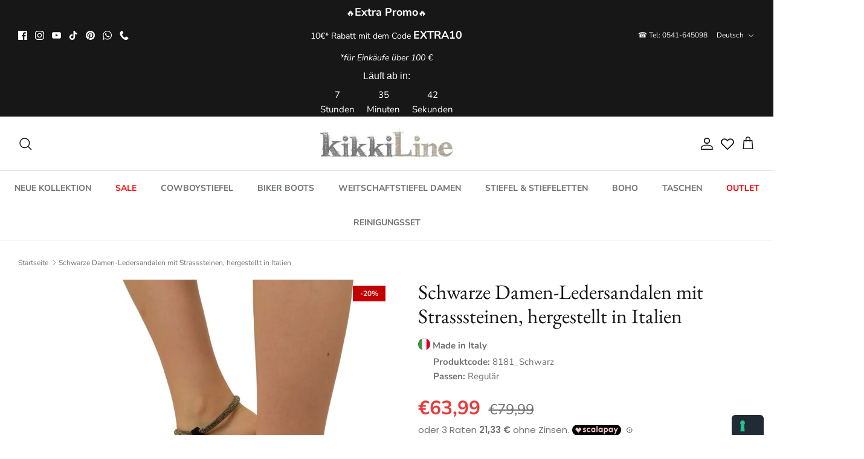

--- FILE ---
content_type: text/html; charset=utf-8
request_url: https://www.kikkiline.it/de/products/sandali-donna-neri-in-pelle-con-strass-made-in-italy
body_size: 61092
content:
<!DOCTYPE html><html lang="de" dir="ltr">
<head>
  <!-- Symmetry 6.0.0 -->

  <title>
    Schwarze Damen-Ledersandalen mit Strasssteinen, hergestellt in Italien &ndash; KikkiLine Calzature
  </title>

  <meta charset="utf-8" />
<meta name="viewport" content="width=device-width,initial-scale=1.0" />
<meta http-equiv="X-UA-Compatible" content="IE=edge">

<link rel="preconnect" href="https://cdn.shopify.com" crossorigin>
<link rel="preconnect" href="https://fonts.shopify.com" crossorigin>
<link rel="preconnect" href="https://monorail-edge.shopifysvc.com"><link rel="preload" as="font" href="//www.kikkiline.it/cdn/fonts/nunito_sans/nunitosans_n4.0276fe080df0ca4e6a22d9cb55aed3ed5ba6b1da.woff2" type="font/woff2" crossorigin><link rel="preload" as="font" href="//www.kikkiline.it/cdn/fonts/nunito_sans/nunitosans_n7.25d963ed46da26098ebeab731e90d8802d989fa5.woff2" type="font/woff2" crossorigin><link rel="preload" as="font" href="//www.kikkiline.it/cdn/fonts/ebgaramond/ebgaramond_n4.f03b4ad40330b0ec2af5bb96f169ce0df8a12bc0.woff2" type="font/woff2" crossorigin><link rel="preload" as="font" href="//www.kikkiline.it/cdn/fonts/jost/jost_n4.d47a1b6347ce4a4c9f437608011273009d91f2b7.woff2" type="font/woff2" crossorigin><link rel="preload" href="//www.kikkiline.it/cdn/shop/t/11/assets/vendor.min.js?v=11589511144441591071675937667" as="script">
<link rel="preload" href="//www.kikkiline.it/cdn/shop/t/11/assets/theme.js?v=181571558710698367881675937667" as="script"><link rel="canonical" href="https://www.kikkiline.it/de/products/sandali-donna-neri-in-pelle-con-strass-made-in-italy" /><link rel="icon" href="//www.kikkiline.it/cdn/shop/files/Icon_No_Sfondo.png?crop=center&height=48&v=1690882616&width=48" type="image/png"><meta name="description" content="Schwarze Damen-Ledersandalen mit Strasssteinen, hergestellt in Italien.">
<style>
    @font-face {
  font-family: "Nunito Sans";
  font-weight: 400;
  font-style: normal;
  font-display: fallback;
  src: url("//www.kikkiline.it/cdn/fonts/nunito_sans/nunitosans_n4.0276fe080df0ca4e6a22d9cb55aed3ed5ba6b1da.woff2") format("woff2"),
       url("//www.kikkiline.it/cdn/fonts/nunito_sans/nunitosans_n4.b4964bee2f5e7fd9c3826447e73afe2baad607b7.woff") format("woff");
}

    @font-face {
  font-family: "Nunito Sans";
  font-weight: 700;
  font-style: normal;
  font-display: fallback;
  src: url("//www.kikkiline.it/cdn/fonts/nunito_sans/nunitosans_n7.25d963ed46da26098ebeab731e90d8802d989fa5.woff2") format("woff2"),
       url("//www.kikkiline.it/cdn/fonts/nunito_sans/nunitosans_n7.d32e3219b3d2ec82285d3027bd673efc61a996c8.woff") format("woff");
}

    @font-face {
  font-family: "Nunito Sans";
  font-weight: 500;
  font-style: normal;
  font-display: fallback;
  src: url("//www.kikkiline.it/cdn/fonts/nunito_sans/nunitosans_n5.6fc0ed1feb3fc393c40619f180fc49c4d0aae0db.woff2") format("woff2"),
       url("//www.kikkiline.it/cdn/fonts/nunito_sans/nunitosans_n5.2c84830b46099cbcc1095f30e0957b88b914e50a.woff") format("woff");
}

    @font-face {
  font-family: "Nunito Sans";
  font-weight: 400;
  font-style: italic;
  font-display: fallback;
  src: url("//www.kikkiline.it/cdn/fonts/nunito_sans/nunitosans_i4.6e408730afac1484cf297c30b0e67c86d17fc586.woff2") format("woff2"),
       url("//www.kikkiline.it/cdn/fonts/nunito_sans/nunitosans_i4.c9b6dcbfa43622b39a5990002775a8381942ae38.woff") format("woff");
}

    @font-face {
  font-family: "Nunito Sans";
  font-weight: 700;
  font-style: italic;
  font-display: fallback;
  src: url("//www.kikkiline.it/cdn/fonts/nunito_sans/nunitosans_i7.8c1124729eec046a321e2424b2acf328c2c12139.woff2") format("woff2"),
       url("//www.kikkiline.it/cdn/fonts/nunito_sans/nunitosans_i7.af4cda04357273e0996d21184432bcb14651a64d.woff") format("woff");
}

    @font-face {
  font-family: "EB Garamond";
  font-weight: 400;
  font-style: normal;
  font-display: fallback;
  src: url("//www.kikkiline.it/cdn/fonts/ebgaramond/ebgaramond_n4.f03b4ad40330b0ec2af5bb96f169ce0df8a12bc0.woff2") format("woff2"),
       url("//www.kikkiline.it/cdn/fonts/ebgaramond/ebgaramond_n4.73939a8b7fe7c6b6b560b459d64db062f2ba1a29.woff") format("woff");
}

    @font-face {
  font-family: Jost;
  font-weight: 400;
  font-style: normal;
  font-display: fallback;
  src: url("//www.kikkiline.it/cdn/fonts/jost/jost_n4.d47a1b6347ce4a4c9f437608011273009d91f2b7.woff2") format("woff2"),
       url("//www.kikkiline.it/cdn/fonts/jost/jost_n4.791c46290e672b3f85c3d1c651ef2efa3819eadd.woff") format("woff");
}

    @font-face {
  font-family: "Nunito Sans";
  font-weight: 700;
  font-style: normal;
  font-display: fallback;
  src: url("//www.kikkiline.it/cdn/fonts/nunito_sans/nunitosans_n7.25d963ed46da26098ebeab731e90d8802d989fa5.woff2") format("woff2"),
       url("//www.kikkiline.it/cdn/fonts/nunito_sans/nunitosans_n7.d32e3219b3d2ec82285d3027bd673efc61a996c8.woff") format("woff");
}

    @font-face {
  font-family: "Nunito Sans";
  font-weight: 600;
  font-style: normal;
  font-display: fallback;
  src: url("//www.kikkiline.it/cdn/fonts/nunito_sans/nunitosans_n6.6e9464eba570101a53130c8130a9e17a8eb55c21.woff2") format("woff2"),
       url("//www.kikkiline.it/cdn/fonts/nunito_sans/nunitosans_n6.25a0ac0c0a8a26038c7787054dd6058dfbc20fa8.woff") format("woff");
}

  </style>

  <meta property="og:site_name" content="KikkiLine Calzature">
<meta property="og:url" content="https://www.kikkiline.it/de/products/sandali-donna-neri-in-pelle-con-strass-made-in-italy">
<meta property="og:title" content="Schwarze Damen-Ledersandalen mit Strasssteinen, hergestellt in Italien">
<meta property="og:type" content="product">
<meta property="og:description" content="Schwarze Damen-Ledersandalen mit Strasssteinen, hergestellt in Italien."><meta property="og:image" content="http://www.kikkiline.it/cdn/shop/products/sandali_strass_nero_1_1_1_1200x1200.jpg?v=1686671745">
  <meta property="og:image:secure_url" content="https://www.kikkiline.it/cdn/shop/products/sandali_strass_nero_1_1_1_1200x1200.jpg?v=1686671745">
  <meta property="og:image:width" content="1200">
  <meta property="og:image:height" content="1200"><meta property="og:price:amount" content="63,99">
  <meta property="og:price:currency" content="EUR"><meta name="twitter:card" content="summary_large_image">
<meta name="twitter:title" content="Schwarze Damen-Ledersandalen mit Strasssteinen, hergestellt in Italien">
<meta name="twitter:description" content="Schwarze Damen-Ledersandalen mit Strasssteinen, hergestellt in Italien.">


  <link href="//www.kikkiline.it/cdn/shop/t/11/assets/styles.css?v=18018058652835998561765388330" rel="stylesheet" type="text/css" media="all" />
<link href="//www.kikkiline.it/cdn/shop/t/11/assets/custom.css?v=106251315726098807101693587461" rel="stylesheet" type="text/css" media="all" />
<link rel="stylesheet" href="//www.kikkiline.it/cdn/shop/t/11/assets/swatches.css?v=90458943524656235541690833694" media="print" onload="this.media='all'">
    <noscript><link rel="stylesheet" href="//www.kikkiline.it/cdn/shop/t/11/assets/swatches.css?v=90458943524656235541690833694"></noscript><script>
    window.theme = window.theme || {};
    theme.money_format_with_product_code_preference = "€{{amount_with_comma_separator}}";
    theme.money_format_with_cart_code_preference = "€{{amount_with_comma_separator}}";
    theme.money_format = "€{{amount_with_comma_separator}}";
    theme.strings = {
      previous: "Bisherige",
      next: "Nächster",
      addressError: "Kann die Adresse nicht finden",
      addressNoResults: "Keine Ergebnisse für diese Adresse",
      addressQueryLimit: "Sie haben die Google- API-Nutzungsgrenze überschritten. Betrachten wir zu einem \u003ca href=\"https:\/\/developers.google.com\/maps\/premium\/usage-limits\"\u003ePremium-Paket\u003c\/a\u003e zu aktualisieren.",
      authError: "Es gab ein Problem bei Google Maps Konto zu authentifizieren.",
      icon_labels_left: "Links",
      icon_labels_right: "Rechts",
      icon_labels_down: "Runter",
      icon_labels_close: "Schließen",
      icon_labels_plus: "Plus",
      imageSlider: "Bilder",
      cart_terms_confirmation: "Sie müssen den Nutzungsbedingungen zustimmen, bevor Sie fortfahren.",
      cart_general_quantity_too_high: "Sie können nur [QUANTITY] in Ihrem Einkaufswagen haben",
      products_listing_from: "Von",
      layout_live_search_see_all: "Alles anzeigen",
      products_product_add_to_cart: "In den Warenkorb",
      products_variant_no_stock: "Ausverkauft",
      products_variant_non_existent: "Nicht verfügbar",
      products_product_pick_a: "Wähle ein",
      general_navigation_menu_toggle_aria_label: "Menü umschalten",
      general_accessibility_labels_close: "Schließen",
      products_product_added_to_cart: "Zum Warenkorb hinzugefügt",
      general_quick_search_pages: "Seiten",
      general_quick_search_no_results: "Leider konnten wir keine Ergebnisse finden",
      collections_general_see_all_subcollections: "Alles sehen..."
    };
    theme.routes = {
      cart_url: '/de/cart',
      cart_add_url: '/de/cart/add.js',
      cart_update_url: '/de/cart/update.js',
      predictive_search_url: '/de/search/suggest'
    };
    theme.settings = {
      cart_type: "drawer",
      after_add_to_cart: "drawer",
      quickbuy_style: "button",
      avoid_orphans: true
    };
    document.documentElement.classList.add('js');
  </script>

  <script src="//www.kikkiline.it/cdn/shop/t/11/assets/vendor.min.js?v=11589511144441591071675937667" defer="defer"></script>
  <script src="//www.kikkiline.it/cdn/shop/t/11/assets/theme.js?v=181571558710698367881675937667" defer="defer"></script>

  <script>window.performance && window.performance.mark && window.performance.mark('shopify.content_for_header.start');</script><meta id="shopify-digital-wallet" name="shopify-digital-wallet" content="/69220892952/digital_wallets/dialog">
<meta name="shopify-checkout-api-token" content="772583f16c96a4f1f4b6622f519a6a2d">
<meta id="in-context-paypal-metadata" data-shop-id="69220892952" data-venmo-supported="false" data-environment="production" data-locale="de_DE" data-paypal-v4="true" data-currency="EUR">
<link rel="alternate" hreflang="x-default" href="https://www.kikkiline.it/products/sandali-donna-neri-in-pelle-con-strass-made-in-italy">
<link rel="alternate" hreflang="it" href="https://www.kikkiline.it/products/sandali-donna-neri-in-pelle-con-strass-made-in-italy">
<link rel="alternate" hreflang="en" href="https://www.kikkiline.it/en/products/sandali-donna-neri-in-pelle-con-strass-made-in-italy">
<link rel="alternate" hreflang="de" href="https://www.kikkiline.it/de/products/sandali-donna-neri-in-pelle-con-strass-made-in-italy">
<link rel="alternate" hreflang="fr" href="https://www.kikkiline.it/fr/products/sandali-donna-neri-in-pelle-con-strass-made-in-italy">
<link rel="alternate" type="application/json+oembed" href="https://www.kikkiline.it/de/products/sandali-donna-neri-in-pelle-con-strass-made-in-italy.oembed">
<script async="async" src="/checkouts/internal/preloads.js?locale=de-IT"></script>
<script id="apple-pay-shop-capabilities" type="application/json">{"shopId":69220892952,"countryCode":"IT","currencyCode":"EUR","merchantCapabilities":["supports3DS"],"merchantId":"gid:\/\/shopify\/Shop\/69220892952","merchantName":"KikkiLine Calzature","requiredBillingContactFields":["postalAddress","email","phone"],"requiredShippingContactFields":["postalAddress","email","phone"],"shippingType":"shipping","supportedNetworks":["visa","maestro","masterCard","amex"],"total":{"type":"pending","label":"KikkiLine Calzature","amount":"1.00"},"shopifyPaymentsEnabled":true,"supportsSubscriptions":true}</script>
<script id="shopify-features" type="application/json">{"accessToken":"772583f16c96a4f1f4b6622f519a6a2d","betas":["rich-media-storefront-analytics"],"domain":"www.kikkiline.it","predictiveSearch":true,"shopId":69220892952,"locale":"de"}</script>
<script>var Shopify = Shopify || {};
Shopify.shop = "kikkicalzature.myshopify.com";
Shopify.locale = "de";
Shopify.currency = {"active":"EUR","rate":"1.0"};
Shopify.country = "IT";
Shopify.theme = {"name":"Live 10-02-25","id":143561949464,"schema_name":"Symmetry","schema_version":"6.0.0","theme_store_id":568,"role":"main"};
Shopify.theme.handle = "null";
Shopify.theme.style = {"id":null,"handle":null};
Shopify.cdnHost = "www.kikkiline.it/cdn";
Shopify.routes = Shopify.routes || {};
Shopify.routes.root = "/de/";</script>
<script type="module">!function(o){(o.Shopify=o.Shopify||{}).modules=!0}(window);</script>
<script>!function(o){function n(){var o=[];function n(){o.push(Array.prototype.slice.apply(arguments))}return n.q=o,n}var t=o.Shopify=o.Shopify||{};t.loadFeatures=n(),t.autoloadFeatures=n()}(window);</script>
<script id="shop-js-analytics" type="application/json">{"pageType":"product"}</script>
<script defer="defer" async type="module" src="//www.kikkiline.it/cdn/shopifycloud/shop-js/modules/v2/client.init-shop-cart-sync_HUjMWWU5.de.esm.js"></script>
<script defer="defer" async type="module" src="//www.kikkiline.it/cdn/shopifycloud/shop-js/modules/v2/chunk.common_QpfDqRK1.esm.js"></script>
<script type="module">
  await import("//www.kikkiline.it/cdn/shopifycloud/shop-js/modules/v2/client.init-shop-cart-sync_HUjMWWU5.de.esm.js");
await import("//www.kikkiline.it/cdn/shopifycloud/shop-js/modules/v2/chunk.common_QpfDqRK1.esm.js");

  window.Shopify.SignInWithShop?.initShopCartSync?.({"fedCMEnabled":true,"windoidEnabled":true});

</script>
<script>(function() {
  var isLoaded = false;
  function asyncLoad() {
    if (isLoaded) return;
    isLoaded = true;
    var urls = ["https:\/\/ecommplugins-scripts.trustpilot.com\/v2.1\/js\/header.min.js?settings=eyJrZXkiOiJUbmc4Z0w5dFVUQXJsTEI2IiwicyI6InNrdSJ9\u0026v=2.5\u0026shop=kikkicalzature.myshopify.com","https:\/\/ecommplugins-trustboxsettings.trustpilot.com\/kikkicalzature.myshopify.com.js?settings=1708016952224\u0026shop=kikkicalzature.myshopify.com","https:\/\/d18eg7dreypte5.cloudfront.net\/browse-abandonment\/smsbump_timer.js?shop=kikkicalzature.myshopify.com","\/\/cdn.shopify.com\/proxy\/7fe93c2c74d95576c0b39323a172be4aa48615244e3f60beb7a097c0569ea2e9\/forms-akamai.smsbump.com\/855934\/form_358520.js?ver=1740072547\u0026shop=kikkicalzature.myshopify.com\u0026sp-cache-control=cHVibGljLCBtYXgtYWdlPTkwMA","https:\/\/d18eg7dreypte5.cloudfront.net\/scripts\/integrations\/subscription.js?shop=kikkicalzature.myshopify.com"];
    for (var i = 0; i < urls.length; i++) {
      var s = document.createElement('script');
      s.type = 'text/javascript';
      s.async = true;
      s.src = urls[i];
      var x = document.getElementsByTagName('script')[0];
      x.parentNode.insertBefore(s, x);
    }
  };
  if(window.attachEvent) {
    window.attachEvent('onload', asyncLoad);
  } else {
    window.addEventListener('load', asyncLoad, false);
  }
})();</script>
<script id="__st">var __st={"a":69220892952,"offset":3600,"reqid":"78abd79d-9689-4236-9ac4-c9f577bdb63c-1768753444","pageurl":"www.kikkiline.it\/de\/products\/sandali-donna-neri-in-pelle-con-strass-made-in-italy","u":"890669424799","p":"product","rtyp":"product","rid":8382984061208};</script>
<script>window.ShopifyPaypalV4VisibilityTracking = true;</script>
<script id="captcha-bootstrap">!function(){'use strict';const t='contact',e='account',n='new_comment',o=[[t,t],['blogs',n],['comments',n],[t,'customer']],c=[[e,'customer_login'],[e,'guest_login'],[e,'recover_customer_password'],[e,'create_customer']],r=t=>t.map((([t,e])=>`form[action*='/${t}']:not([data-nocaptcha='true']) input[name='form_type'][value='${e}']`)).join(','),a=t=>()=>t?[...document.querySelectorAll(t)].map((t=>t.form)):[];function s(){const t=[...o],e=r(t);return a(e)}const i='password',u='form_key',d=['recaptcha-v3-token','g-recaptcha-response','h-captcha-response',i],f=()=>{try{return window.sessionStorage}catch{return}},m='__shopify_v',_=t=>t.elements[u];function p(t,e,n=!1){try{const o=window.sessionStorage,c=JSON.parse(o.getItem(e)),{data:r}=function(t){const{data:e,action:n}=t;return t[m]||n?{data:e,action:n}:{data:t,action:n}}(c);for(const[e,n]of Object.entries(r))t.elements[e]&&(t.elements[e].value=n);n&&o.removeItem(e)}catch(o){console.error('form repopulation failed',{error:o})}}const l='form_type',E='cptcha';function T(t){t.dataset[E]=!0}const w=window,h=w.document,L='Shopify',v='ce_forms',y='captcha';let A=!1;((t,e)=>{const n=(g='f06e6c50-85a8-45c8-87d0-21a2b65856fe',I='https://cdn.shopify.com/shopifycloud/storefront-forms-hcaptcha/ce_storefront_forms_captcha_hcaptcha.v1.5.2.iife.js',D={infoText:'Durch hCaptcha geschützt',privacyText:'Datenschutz',termsText:'Allgemeine Geschäftsbedingungen'},(t,e,n)=>{const o=w[L][v],c=o.bindForm;if(c)return c(t,g,e,D).then(n);var r;o.q.push([[t,g,e,D],n]),r=I,A||(h.body.append(Object.assign(h.createElement('script'),{id:'captcha-provider',async:!0,src:r})),A=!0)});var g,I,D;w[L]=w[L]||{},w[L][v]=w[L][v]||{},w[L][v].q=[],w[L][y]=w[L][y]||{},w[L][y].protect=function(t,e){n(t,void 0,e),T(t)},Object.freeze(w[L][y]),function(t,e,n,w,h,L){const[v,y,A,g]=function(t,e,n){const i=e?o:[],u=t?c:[],d=[...i,...u],f=r(d),m=r(i),_=r(d.filter((([t,e])=>n.includes(e))));return[a(f),a(m),a(_),s()]}(w,h,L),I=t=>{const e=t.target;return e instanceof HTMLFormElement?e:e&&e.form},D=t=>v().includes(t);t.addEventListener('submit',(t=>{const e=I(t);if(!e)return;const n=D(e)&&!e.dataset.hcaptchaBound&&!e.dataset.recaptchaBound,o=_(e),c=g().includes(e)&&(!o||!o.value);(n||c)&&t.preventDefault(),c&&!n&&(function(t){try{if(!f())return;!function(t){const e=f();if(!e)return;const n=_(t);if(!n)return;const o=n.value;o&&e.removeItem(o)}(t);const e=Array.from(Array(32),(()=>Math.random().toString(36)[2])).join('');!function(t,e){_(t)||t.append(Object.assign(document.createElement('input'),{type:'hidden',name:u})),t.elements[u].value=e}(t,e),function(t,e){const n=f();if(!n)return;const o=[...t.querySelectorAll(`input[type='${i}']`)].map((({name:t})=>t)),c=[...d,...o],r={};for(const[a,s]of new FormData(t).entries())c.includes(a)||(r[a]=s);n.setItem(e,JSON.stringify({[m]:1,action:t.action,data:r}))}(t,e)}catch(e){console.error('failed to persist form',e)}}(e),e.submit())}));const S=(t,e)=>{t&&!t.dataset[E]&&(n(t,e.some((e=>e===t))),T(t))};for(const o of['focusin','change'])t.addEventListener(o,(t=>{const e=I(t);D(e)&&S(e,y())}));const B=e.get('form_key'),M=e.get(l),P=B&&M;t.addEventListener('DOMContentLoaded',(()=>{const t=y();if(P)for(const e of t)e.elements[l].value===M&&p(e,B);[...new Set([...A(),...v().filter((t=>'true'===t.dataset.shopifyCaptcha))])].forEach((e=>S(e,t)))}))}(h,new URLSearchParams(w.location.search),n,t,e,['guest_login'])})(!0,!0)}();</script>
<script integrity="sha256-4kQ18oKyAcykRKYeNunJcIwy7WH5gtpwJnB7kiuLZ1E=" data-source-attribution="shopify.loadfeatures" defer="defer" src="//www.kikkiline.it/cdn/shopifycloud/storefront/assets/storefront/load_feature-a0a9edcb.js" crossorigin="anonymous"></script>
<script data-source-attribution="shopify.dynamic_checkout.dynamic.init">var Shopify=Shopify||{};Shopify.PaymentButton=Shopify.PaymentButton||{isStorefrontPortableWallets:!0,init:function(){window.Shopify.PaymentButton.init=function(){};var t=document.createElement("script");t.src="https://www.kikkiline.it/cdn/shopifycloud/portable-wallets/latest/portable-wallets.de.js",t.type="module",document.head.appendChild(t)}};
</script>
<script data-source-attribution="shopify.dynamic_checkout.buyer_consent">
  function portableWalletsHideBuyerConsent(e){var t=document.getElementById("shopify-buyer-consent"),n=document.getElementById("shopify-subscription-policy-button");t&&n&&(t.classList.add("hidden"),t.setAttribute("aria-hidden","true"),n.removeEventListener("click",e))}function portableWalletsShowBuyerConsent(e){var t=document.getElementById("shopify-buyer-consent"),n=document.getElementById("shopify-subscription-policy-button");t&&n&&(t.classList.remove("hidden"),t.removeAttribute("aria-hidden"),n.addEventListener("click",e))}window.Shopify?.PaymentButton&&(window.Shopify.PaymentButton.hideBuyerConsent=portableWalletsHideBuyerConsent,window.Shopify.PaymentButton.showBuyerConsent=portableWalletsShowBuyerConsent);
</script>
<script>
  function portableWalletsCleanup(e){e&&e.src&&console.error("Failed to load portable wallets script "+e.src);var t=document.querySelectorAll("shopify-accelerated-checkout .shopify-payment-button__skeleton, shopify-accelerated-checkout-cart .wallet-cart-button__skeleton"),e=document.getElementById("shopify-buyer-consent");for(let e=0;e<t.length;e++)t[e].remove();e&&e.remove()}function portableWalletsNotLoadedAsModule(e){e instanceof ErrorEvent&&"string"==typeof e.message&&e.message.includes("import.meta")&&"string"==typeof e.filename&&e.filename.includes("portable-wallets")&&(window.removeEventListener("error",portableWalletsNotLoadedAsModule),window.Shopify.PaymentButton.failedToLoad=e,"loading"===document.readyState?document.addEventListener("DOMContentLoaded",window.Shopify.PaymentButton.init):window.Shopify.PaymentButton.init())}window.addEventListener("error",portableWalletsNotLoadedAsModule);
</script>

<script type="module" src="https://www.kikkiline.it/cdn/shopifycloud/portable-wallets/latest/portable-wallets.de.js" onError="portableWalletsCleanup(this)" crossorigin="anonymous"></script>
<script nomodule>
  document.addEventListener("DOMContentLoaded", portableWalletsCleanup);
</script>

<link id="shopify-accelerated-checkout-styles" rel="stylesheet" media="screen" href="https://www.kikkiline.it/cdn/shopifycloud/portable-wallets/latest/accelerated-checkout-backwards-compat.css" crossorigin="anonymous">
<style id="shopify-accelerated-checkout-cart">
        #shopify-buyer-consent {
  margin-top: 1em;
  display: inline-block;
  width: 100%;
}

#shopify-buyer-consent.hidden {
  display: none;
}

#shopify-subscription-policy-button {
  background: none;
  border: none;
  padding: 0;
  text-decoration: underline;
  font-size: inherit;
  cursor: pointer;
}

#shopify-subscription-policy-button::before {
  box-shadow: none;
}

      </style>
<script id="sections-script" data-sections="product-recommendations" defer="defer" src="//www.kikkiline.it/cdn/shop/t/11/compiled_assets/scripts.js?v=6561"></script>
<script>window.performance && window.performance.mark && window.performance.mark('shopify.content_for_header.end');</script>

  <script type="text/javascript">
    var _iub = _iub || [];
    _iub.csConfiguration = {
        "consentOnContinuedBrowsing": false,
        "floatingPreferencesButtonDisplay": "anchored-bottom-right",
        "invalidateConsentWithoutLog": true,
        "perPurposeConsent": true,
        "reloadOnConsent": false,
        "siteId": 3234748,
        "cookiePolicyId": 23851899,
      
        
        
        "lang": "de",
      
       "banner": {
            "acceptButtonCaptionColor": "#000000",
            "acceptButtonColor": "#FFFFFF",
            "acceptButtonDisplay": true,
            "backgroundColor": "#000000",
            "brandBackgroundColor": "#FFFFFF",
            "brandTextColor": "#000000",
            "closeButtonRejects": false,
            "customizeButtonCaptionColor": "#FFFFFF",
            "customizeButtonColor": "#505050",
            
            
            "customizeButtonDisplay": true,
            "explicitWithdrawal": true,
            "fontSize": "14px",
            "listPurposes": true,
            "position": "bottom",
            "rejectButtonCaptionColor": "#FFFFFF",
            "rejectButtonColor": "#000000",
            "rejectButtonDisplay": false,
            "textColor": "#FFFFFF"
        }
    };   
<!-- code for Shopify (1 of 2) -->
    var onPreferenceExpressedOrNotNeededCallback = function(prefs) {
        var isPrefEmpty = !prefs || Object.keys(prefs).length === 0;
        var consent = isPrefEmpty ? _iub.cs.api.getPreferences() : prefs;
        var shopifyPurposes = {
          "analytics": [4, 's'],
          "marketing": [5, 'adv'],
          "preferences": [2, 3],
          "sale_of_data": ['s', 'sh'],
        }
        var expressedConsent = {};
        Object.keys(shopifyPurposes).forEach(function(purposeItem) {
          var purposeExpressed = null
          shopifyPurposes[purposeItem].forEach(item => {
            if (consent.purposes && typeof consent.purposes[item] === 'boolean') {
              purposeExpressed = consent.purposes[item];
            }
            if (consent.uspr && typeof consent.uspr[item] === 'boolean' && purposeExpressed !== false) {
              purposeExpressed = consent.uspr[item];
            }
          })
 
          if (typeof purposeExpressed === 'boolean') {
            expressedConsent[purposeItem] = purposeExpressed;
          }
        })
        window.Shopify.customerPrivacy.setTrackingConsent(expressedConsent, function() {});
    }
    if (typeof _iub.csConfiguration.callback === 'object') {
        _iub.csConfiguration.callback.onPreferenceExpressedOrNotNeeded = onPreferenceExpressedOrNotNeededCallback;
    } else {
        _iub.csConfiguration.callback = {
            onPreferenceExpressedOrNotNeeded: onPreferenceExpressedOrNotNeededCallback
        };
    }
</script>
<script type="text/javascript" src="https://cs.iubenda.com/autoblocking/3234748.js"></script>
<script type="text/javascript" src="//cdn.iubenda.com/cs/iubenda_cs.js" charset="UTF-8" async></script>
<!-- code for Shopify (2 of 2) - Tracking API -->
<script type="text/javascript">
window.Shopify.loadFeatures(
  [
    {
      name: 'consent-tracking-api',
      version: '0.1',
    },
  ],
  function(error) {
    if (error) {
      throw error;
    }
  }
);
</script>

  
























   <!-- Hotjar Tracking Code for https://www.kikkiline.it -->

  <script>
    (function(h,o,t,j,a,r){
        h.hj=h.hj||function(){(h.hj.q=h.hj.q||[]).push(arguments)};
        h._hjSettings={hjid:796542,hjsv:6};
        a=o.getElementsByTagName('head')[0];
        r=o.createElement('script');r.async=1;
        r.src=t+h._hjSettings.hjid+j+h._hjSettings.hjsv;
        a.appendChild(r);
    })(window,document,'https://static.hotjar.com/c/hotjar-','.js?sv=');
</script> 
<!-- Fine Hotjar Tracking Code for https://www.kikkiline.it -->
  
<!-- Chat Attiva solo per Home -->
  
 <style>

    div#shopify-chat {display:none !important;}
  </style>
  
<!-- Fine Chat Attiva solo per Home -->

<!--Programma fedeltà attivo solo nella pagina fedeltà -->

  <style>
    div#shopify-block-AVU0zK1p3ZlJNdWpsN__15796953133730294439{display:none !important;}
  </style>

<!--Fine programma fedeltà attivo solo nella pagina fedeltà -->


  <!-- Inizio verifica Tag Html Ahrefs -->
<meta name="ahrefs-site-verification" content="8709a18d0c7fc126b5216f07e8b3e39191f8f50c78e24237f7cd8b5129f277b9">
<!-- Fine verifica Tag Html Ahrefs -->

  
<!-- BEGIN app block: shopify://apps/selecty/blocks/app-embed/a005a4a7-4aa2-4155-9c2b-0ab41acbf99c --><template id="sel-form-template">
  <div id="sel-form" style="display: none;">
    <form method="post" action="/de/localization" id="localization_form" accept-charset="UTF-8" class="shopify-localization-form" enctype="multipart/form-data"><input type="hidden" name="form_type" value="localization" /><input type="hidden" name="utf8" value="✓" /><input type="hidden" name="_method" value="put" /><input type="hidden" name="return_to" value="/de/products/sandali-donna-neri-in-pelle-con-strass-made-in-italy" />
      <input type="hidden" name="country_code" value="IT">
      <input type="hidden" name="language_code" value="de">
    </form>
  </div>
</template>


  <script>
    (function () {
      window.$selector = window.$selector || []; // Create empty queue for action (sdk) if user has not created his yet
      // Fetch geodata only for new users
      const wasRedirected = localStorage.getItem('sel-autodetect') === '1';

      if (!wasRedirected) {
        window.selectorConfigGeoData = fetch('/browsing_context_suggestions.json?source=geolocation_recommendation&country[enabled]=true&currency[enabled]=true&language[enabled]=true', {
          method: 'GET',
          mode: 'cors',
          cache: 'default',
          credentials: 'same-origin',
          headers: {
            'Content-Type': 'application/json',
            'Access-Control-Allow-Origin': '*'
          },
          redirect: 'follow',
          referrerPolicy: 'no-referrer',
        });
      }
    })()
  </script>
  <script type="application/json" id="__selectors_json">
    {
    "selectors": 
  [],
    "store": 
  
    {"isBrandingStore":true,"shouldBranding":true}
  
,
    "autodetect": 
  
    {"_id":"67bd7eb4a3758969baf0c3b4","storeId":69220892952,"design":{"resource":"languages","behavior":"once","resourceList":["languages"],"type":"bannerModal","scheme":"basic","styles":{"general":"","extra":""},"search":"none","view":"all","short":"none","flagMode":"icon","showFlag":true,"canBeClosed":true,"animation":"fade","scale":100,"border":{"radius":{"topLeft":0,"topRight":0,"bottomLeft":0,"bottomRight":0},"width":{"top":1,"right":1,"bottom":1,"left":1},"style":"solid","color":"#20222333"},"secondaryButtonBorder":{"radius":{"topLeft":4,"topRight":4,"bottomLeft":4,"bottomRight":4},"width":{"top":0,"right":0,"bottom":0,"left":0},"style":"solid","color":"#20222333"},"primaryButtonBorder":{"radius":{"topLeft":4,"topRight":4,"bottomLeft":4,"bottomRight":4},"width":{"top":2,"right":2,"bottom":2,"left":2},"style":"solid","color":"#202223"},"colors":{"text":{"red":32,"green":34,"blue":35,"alpha":1},"accent":{"red":32,"green":34,"blue":35,"alpha":1},"background":{"red":255,"green":255,"blue":255,"alpha":1}},"typography":{"title":{"fontFamily":"Verdana","fontStyle":"normal","fontWeight":"bold","size":{"value":18,"dimension":"px"},"custom":false},"default":{"fontFamily":"Verdana","fontStyle":"normal","fontWeight":"normal","size":{"value":14,"dimension":"px"},"custom":false},"accent":{"fontFamily":"Verdana","fontStyle":"normal","fontWeight":"normal","size":{"value":14,"dimension":"px"},"custom":false}},"withoutShadowRoot":false,"hideUnavailableResources":false,"position":{"type":"fixed","value":{"horizontal":"center","vertical":"center"}},"visibility":{"countries":{"logicVariant":"include","resources":[]},"urls":{"logicVariant":"include","resources":[],"allowSubpaths":false}}},"i18n":{"original":{"languages_currencies":"<p class='adt-content__header'>Hai selezionato la tua lingua e valuta preferita?</p><p class='adt-content__text'>Selezionali</p>","languages_countries":"<p class='adt-content__header'>La tua Linga e paese sono differenti?</p><p class='adt-content__text'>Seleziona i tuoi preferiti</p>","languages":"<p class='adt-content__header'>Scegli la tua lingua</p><p class='adt-content__text'>Naviga nel sito nella lingua che preferisci.</p>","currencies":"<p class='adt-content__header'>La valuta è corretta?</p><p class='adt-content__text'>Seleziona la tua valuta preferita.</p>","markets":"<p class='adt-content__header'>Sei nel posto giusto?</p><p class='adt-content__text'>Prego, seleziona la tua regione di spedizione.</p>","languages_label":"Lingua","countries_label":"Paesi","currencies_label":"Valuta","markets_label":"Mercato","countries":"<p class='adt-content__header'>Sei nel posto giusto?</p><p class='adt-content__text'>Acquista dal paese che preferisci. Ricorda che possiamo spedire il tuo ordine solo a indirizzi situati nel paese scelto.</p>","button":"Inizia lo Shopping","dialog_aria_label":"Preferenze del Sito"},"en":{"languages":"<p class='adt-content__header'>Select your language</p>  \n<p class='adt-content__text'>Explore the site in the language you prefer.</p>","currencies":"<p class='adt-content__header'>Is the currency correct?</p><p class='adt-content__text'>Please select your preferred currency.</p>","markets":"<p class='adt-content__header'>Are you in the right place?</p><p class='adt-content__text'>Please select your shipping region.</p>","countries":"","languages_currencies":"<p class='adt-content__header'>Are you in the right language and currency?</p><p class='adt-content__text'>Please choose what is more suitable for you.</p>","languages_countries":"<p class='adt-content__header'>Are you in the right place? </p><p class='adt-content__text'>Paese e lingua</p>","languages_label":"Languages","currencies_label":"Currencies","markets_label":"Markets","countries_label":"Countries","button":"Start Shopping","dialog_aria_label":"Preference Website"},"fr":{"languages":"<p class='adt-content__header'>Choisissez votre langue</p><p class='adt-content__text'>Naviguez sur le site dans la langue de votre choix.</p>","currencies":"<p class='adt-content__header'>La devise est-elle correcte?</p><p class='adt-content__text'>Sélectionnez votre devise préférée.</p>","markets":"<p class='adt-content__header'>Êtes-vous au bon endroit?</p><p class='adt-content__text'>Veuillez sélectionner votre région de livraison.</p>","countries":"<p class='adt-content__header'>Êtes-vous au bon endroit&nbsp;?</p><p class='adt-content__text'>Achetez depuis le pays de votre choix. N'oubliez pas que nous ne pouvons expédier votre commande qu'à des adresses situées dans le pays sélectionné.</p>","languages_currencies":"<p class='adt-content__header'>Avez-vous sélectionné votre langue et devise préférées?</p><p class='adt-content__text'>Sélectionnez-les</p>","languages_countries":"<p class='adt-content__header'>Votre langue et votre pays sont-ils différents?</p><p class='adt-content__text'>Sélectionnez vos préférences</p>","languages_label":"Langue","currencies_label":"Devise","markets_label":"Marché","countries_label":"Pays","button":"Commencer vos achats","dialog_aria_label":"Préférences du site"},"de":{"languages":"<p class='adt-content__header'>Wähle deine Sprache</p>  \n<p class='adt-content__text'>Surfe auf der Website in deiner bevorzugten Sprache.</p>","currencies":"","markets":"","countries":"","languages_currencies":"","languages_countries":"<p class='adt-content__header'>Are you in the right place? </p><p class='adt-content__text'>Tedesco</p>","languages_label":"Sprache","currencies_label":"","markets_label":"","countries_label":"","button":"Jetzt einkaufen","dialog_aria_label":""}},"visibility":[],"status":"published","createdAt":"2025-02-25T08:26:28.135Z","updatedAt":"2025-07-17T09:03:12.773Z","__v":0}
  
,
    "autoRedirect": 
  null
,
    "customResources": 
  [],
    "markets": [{"enabled":true,"locale":"it","countries":["AT","AU","BE","CA","CH","CZ","DK","ES","FI","FR","IE","NL","NO","NZ","PL","PT","SE","US","DE","SM","VA","HR","RO","LT","LU","GR","LV","EE","HU","SI","BG","SK"],"webPresence":{"alternateLocales":["en","de","fr"],"defaultLocale":"it","subfolderSuffix":null,"domain":{"host":"www.kikkiline.it"}},"localCurrencies":false,"curr":{"code":"EUR"},"alternateLocales":["en","de","fr"],"domain":{"host":"www.kikkiline.it"},"name":"Internazionale","regions":[{"code":"AT"},{"code":"AU"},{"code":"BE"},{"code":"CA"},{"code":"CH"},{"code":"CZ"},{"code":"DK"},{"code":"ES"},{"code":"FI"},{"code":"FR"},{"code":"IE"},{"code":"NL"},{"code":"NO"},{"code":"NZ"},{"code":"PL"},{"code":"PT"},{"code":"SE"},{"code":"US"},{"code":"DE"},{"code":"SM"},{"code":"VA"},{"code":"HR"},{"code":"RO"},{"code":"LT"},{"code":"LU"},{"code":"GR"},{"code":"LV"},{"code":"EE"},{"code":"HU"},{"code":"SI"},{"code":"BG"},{"code":"SK"}],"country":"AT","title":"Internazionale","host":"www.kikkiline.it"},{"enabled":true,"locale":"it","countries":["IT"],"webPresence":{"alternateLocales":["en","de","fr"],"defaultLocale":"it","subfolderSuffix":null,"domain":{"host":"www.kikkiline.it"}},"localCurrencies":false,"curr":{"code":"EUR"},"alternateLocales":["en","de","fr"],"domain":{"host":"www.kikkiline.it"},"name":"Italy","regions":[{"code":"IT"}],"country":"IT","title":"Italy","host":"www.kikkiline.it"}],
    "languages": [{"country":"AT","subfolderSuffix":null,"title":"Italian","code":"it","alias":"it","endonym":"Italiano","primary":true,"published":true},{"country":"AT","subfolderSuffix":null,"title":"English","code":"en","alias":"en","endonym":"English","primary":false,"published":true},{"country":"AT","subfolderSuffix":null,"title":"German","code":"de","alias":"de","endonym":"Deutsch","primary":false,"published":true},{"country":"AT","subfolderSuffix":null,"title":"French","code":"fr","alias":"fr","endonym":"Français","primary":false,"published":true},{"country":"IT","subfolderSuffix":null,"title":"Italian","code":"it","alias":"it","endonym":"Italiano","primary":true,"published":true},{"country":"IT","subfolderSuffix":null,"title":"English","code":"en","alias":"en","endonym":"English","primary":false,"published":true},{"country":"IT","subfolderSuffix":null,"title":"German","code":"de","alias":"de","endonym":"Deutsch","primary":false,"published":true},{"country":"IT","subfolderSuffix":null,"title":"French","code":"fr","alias":"fr","endonym":"Français","primary":false,"published":true}],
    "currentMarketLanguages": [{"title":"Italienisch","code":"it"},{"title":"Englisch","code":"en"},{"title":"Deutsch","code":"de"},{"title":"Französisch","code":"fr"}],
    "currencies": [{"title":"Euro","code":"EUR","symbol":"€","country":"AT"}],
    "countries": [{"code":"AT","localCurrencies":false,"currency":{"code":"EUR","enabled":false,"title":"Euro","symbol":"€"},"title":"Austria","primary":true},{"code":"AU","localCurrencies":false,"currency":{"code":"EUR","enabled":false,"title":"Euro","symbol":"€"},"title":"Australia","primary":false},{"code":"BE","localCurrencies":false,"currency":{"code":"EUR","enabled":false,"title":"Euro","symbol":"€"},"title":"Belgium","primary":false},{"code":"CA","localCurrencies":false,"currency":{"code":"EUR","enabled":false,"title":"Euro","symbol":"€"},"title":"Canada","primary":false},{"code":"CH","localCurrencies":false,"currency":{"code":"EUR","enabled":false,"title":"Euro","symbol":"€"},"title":"Switzerland","primary":false},{"code":"CZ","localCurrencies":false,"currency":{"code":"EUR","enabled":false,"title":"Euro","symbol":"€"},"title":"Czechia","primary":false},{"code":"DK","localCurrencies":false,"currency":{"code":"EUR","enabled":false,"title":"Euro","symbol":"€"},"title":"Denmark","primary":false},{"code":"ES","localCurrencies":false,"currency":{"code":"EUR","enabled":false,"title":"Euro","symbol":"€"},"title":"Spain","primary":false},{"code":"FI","localCurrencies":false,"currency":{"code":"EUR","enabled":false,"title":"Euro","symbol":"€"},"title":"Finland","primary":false},{"code":"FR","localCurrencies":false,"currency":{"code":"EUR","enabled":false,"title":"Euro","symbol":"€"},"title":"France","primary":false},{"code":"IE","localCurrencies":false,"currency":{"code":"EUR","enabled":false,"title":"Euro","symbol":"€"},"title":"Ireland","primary":false},{"code":"NL","localCurrencies":false,"currency":{"code":"EUR","enabled":false,"title":"Euro","symbol":"€"},"title":"Netherlands","primary":false},{"code":"NO","localCurrencies":false,"currency":{"code":"EUR","enabled":false,"title":"Euro","symbol":"€"},"title":"Norway","primary":false},{"code":"NZ","localCurrencies":false,"currency":{"code":"EUR","enabled":false,"title":"Euro","symbol":"€"},"title":"New Zealand","primary":false},{"code":"PL","localCurrencies":false,"currency":{"code":"EUR","enabled":false,"title":"Euro","symbol":"€"},"title":"Poland","primary":false},{"code":"PT","localCurrencies":false,"currency":{"code":"EUR","enabled":false,"title":"Euro","symbol":"€"},"title":"Portugal","primary":false},{"code":"SE","localCurrencies":false,"currency":{"code":"EUR","enabled":false,"title":"Euro","symbol":"€"},"title":"Sweden","primary":false},{"code":"US","localCurrencies":false,"currency":{"code":"EUR","enabled":false,"title":"Euro","symbol":"€"},"title":"United States","primary":false},{"code":"DE","localCurrencies":false,"currency":{"code":"EUR","enabled":false,"title":"Euro","symbol":"€"},"title":"Germany","primary":false},{"code":"SM","localCurrencies":false,"currency":{"code":"EUR","enabled":false,"title":"Euro","symbol":"€"},"title":"San Marino","primary":false},{"code":"VA","localCurrencies":false,"currency":{"code":"EUR","enabled":false,"title":"Euro","symbol":"€"},"title":"Vatican City","primary":false},{"code":"HR","localCurrencies":false,"currency":{"code":"EUR","enabled":false,"title":"Euro","symbol":"€"},"title":"Croatia","primary":false},{"code":"RO","localCurrencies":false,"currency":{"code":"EUR","enabled":false,"title":"Euro","symbol":"€"},"title":"Romania","primary":false},{"code":"LT","localCurrencies":false,"currency":{"code":"EUR","enabled":false,"title":"Euro","symbol":"€"},"title":"Lithuania","primary":false},{"code":"LU","localCurrencies":false,"currency":{"code":"EUR","enabled":false,"title":"Euro","symbol":"€"},"title":"Luxembourg","primary":false},{"code":"GR","localCurrencies":false,"currency":{"code":"EUR","enabled":false,"title":"Euro","symbol":"€"},"title":"Greece","primary":false},{"code":"LV","localCurrencies":false,"currency":{"code":"EUR","enabled":false,"title":"Euro","symbol":"€"},"title":"Latvia","primary":false},{"code":"EE","localCurrencies":false,"currency":{"code":"EUR","enabled":false,"title":"Euro","symbol":"€"},"title":"Estonia","primary":false},{"code":"HU","localCurrencies":false,"currency":{"code":"EUR","enabled":false,"title":"Euro","symbol":"€"},"title":"Hungary","primary":false},{"code":"SI","localCurrencies":false,"currency":{"code":"EUR","enabled":false,"title":"Euro","symbol":"€"},"title":"Slovenia","primary":false},{"code":"BG","localCurrencies":false,"currency":{"code":"EUR","enabled":false,"title":"Euro","symbol":"€"},"title":"Bulgaria","primary":false},{"code":"SK","localCurrencies":false,"currency":{"code":"EUR","enabled":false,"title":"Euro","symbol":"€"},"title":"Slovakia","primary":false},{"code":"IT","localCurrencies":false,"currency":{"code":"EUR","enabled":false,"title":"Euro","symbol":"€"},"title":"Italy","primary":false}],
    "currentCountry": {"title":"Italien","code":"IT","currency": {"title": "Euro","code": "EUR","symbol": "€"}},
    "currentLanguage": {
      "title": "Deutsch",
      "code": "de",
      "primary": false
    },
    "currentCurrency": {
      "title": "Euro",
      "code": "EUR",
      "country":"IT",
      "symbol": "€"
    },
    "currentMarket": null,
    "shopDomain":"www.kikkiline.it",
    "shopCountry": "IT"
    }
  </script>



  <script src="https://cdn.shopify.com/extensions/019ae986-87b6-760c-8bc6-30c5bebc8610/starter-kit-166/assets/selectors.js" async></script>



<!-- END app block --><!-- BEGIN app block: shopify://apps/klaviyo-email-marketing-sms/blocks/klaviyo-onsite-embed/2632fe16-c075-4321-a88b-50b567f42507 -->












  <script async src="https://static.klaviyo.com/onsite/js/SyKhny/klaviyo.js?company_id=SyKhny"></script>
  <script>!function(){if(!window.klaviyo){window._klOnsite=window._klOnsite||[];try{window.klaviyo=new Proxy({},{get:function(n,i){return"push"===i?function(){var n;(n=window._klOnsite).push.apply(n,arguments)}:function(){for(var n=arguments.length,o=new Array(n),w=0;w<n;w++)o[w]=arguments[w];var t="function"==typeof o[o.length-1]?o.pop():void 0,e=new Promise((function(n){window._klOnsite.push([i].concat(o,[function(i){t&&t(i),n(i)}]))}));return e}}})}catch(n){window.klaviyo=window.klaviyo||[],window.klaviyo.push=function(){var n;(n=window._klOnsite).push.apply(n,arguments)}}}}();</script>

  
    <script id="viewed_product">
      if (item == null) {
        var _learnq = _learnq || [];

        var MetafieldReviews = null
        var MetafieldYotpoRating = null
        var MetafieldYotpoCount = null
        var MetafieldLooxRating = null
        var MetafieldLooxCount = null
        var okendoProduct = null
        var okendoProductReviewCount = null
        var okendoProductReviewAverageValue = null
        try {
          // The following fields are used for Customer Hub recently viewed in order to add reviews.
          // This information is not part of __kla_viewed. Instead, it is part of __kla_viewed_reviewed_items
          MetafieldReviews = {"rating_count":0};
          MetafieldYotpoRating = null
          MetafieldYotpoCount = null
          MetafieldLooxRating = null
          MetafieldLooxCount = null

          okendoProduct = null
          // If the okendo metafield is not legacy, it will error, which then requires the new json formatted data
          if (okendoProduct && 'error' in okendoProduct) {
            okendoProduct = null
          }
          okendoProductReviewCount = okendoProduct ? okendoProduct.reviewCount : null
          okendoProductReviewAverageValue = okendoProduct ? okendoProduct.reviewAverageValue : null
        } catch (error) {
          console.error('Error in Klaviyo onsite reviews tracking:', error);
        }

        var item = {
          Name: "Schwarze Damen-Ledersandalen mit Strasssteinen, hergestellt in Italien",
          ProductID: 8382984061208,
          Categories: ["Bequeme Sandalen für Damen","Elegante Schmucksandalen für Damen","OUTLET","Sandalen","Sandalen hergestellt in Italien | KikkiLine","Sandalen im Angebot","Sandalen mit niedrigem Absatz","Schwarze Sandalen Damen | KikkiLine"],
          ImageURL: "https://www.kikkiline.it/cdn/shop/products/sandali_strass_nero_1_1_1_grande.jpg?v=1686671745",
          URL: "https://www.kikkiline.it/de/products/sandali-donna-neri-in-pelle-con-strass-made-in-italy",
          Brand: "KikkiLine Calzature",
          Price: "€63,99",
          Value: "63,99",
          CompareAtPrice: "€79,99"
        };
        _learnq.push(['track', 'Viewed Product', item]);
        _learnq.push(['trackViewedItem', {
          Title: item.Name,
          ItemId: item.ProductID,
          Categories: item.Categories,
          ImageUrl: item.ImageURL,
          Url: item.URL,
          Metadata: {
            Brand: item.Brand,
            Price: item.Price,
            Value: item.Value,
            CompareAtPrice: item.CompareAtPrice
          },
          metafields:{
            reviews: MetafieldReviews,
            yotpo:{
              rating: MetafieldYotpoRating,
              count: MetafieldYotpoCount,
            },
            loox:{
              rating: MetafieldLooxRating,
              count: MetafieldLooxCount,
            },
            okendo: {
              rating: okendoProductReviewAverageValue,
              count: okendoProductReviewCount,
            }
          }
        }]);
      }
    </script>
  




  <script>
    window.klaviyoReviewsProductDesignMode = false
  </script>







<!-- END app block --><!-- BEGIN app block: shopify://apps/elevar-conversion-tracking/blocks/dataLayerEmbed/bc30ab68-b15c-4311-811f-8ef485877ad6 -->



<script type="module" dynamic>
  const configUrl = "/a/elevar/static/configs/4f33295be14884fa40cafff534aa2d1a80ec4f53/config.js";
  const config = (await import(configUrl)).default;
  const scriptUrl = config.script_src_app_theme_embed;

  if (scriptUrl) {
    const { handler } = await import(scriptUrl);

    await handler(
      config,
      {
        cartData: {
  marketId: "41950249240",
  attributes:{},
  cartTotal: "0.0",
  currencyCode:"EUR",
  items: []
}
,
        user: {cartTotal: "0.0",
    currencyCode:"EUR",customer: {},
}
,
        isOnCartPage:false,
        collectionView:null,
        searchResultsView:null,
        productView:{
    attributes:{},
    currencyCode:"EUR",defaultVariant: {id:"8181\/37\/Nero",name:"Schwarze Damen-Ledersandalen mit Strasssteinen, hergestellt in Italien",
        brand:"KikkiLine Calzature",
        category:"Schuhwerk",
        variant:"37",
        price: "63.99",
        productId: "8382984061208",
        variantId: "45491800932632",
        compareAtPrice: "79.99",image:"\/\/www.kikkiline.it\/cdn\/shop\/products\/sandali_strass_nero_1_1_1.jpg?v=1686671745",url:"\/de\/products\/sandali-donna-neri-in-pelle-con-strass-made-in-italy?variant=45491800932632"},items: [{id:"8181\/35\/Nero",name:"Schwarze Damen-Ledersandalen mit Strasssteinen, hergestellt in Italien",
          brand:"KikkiLine Calzature",
          category:"Schuhwerk",
          variant:"35",
          price: "63.99",
          productId: "8382984061208",
          variantId: "45491800867096",
          compareAtPrice: "79.99",image:"\/\/www.kikkiline.it\/cdn\/shop\/products\/sandali_strass_nero_1_1_1.jpg?v=1686671745",url:"\/de\/products\/sandali-donna-neri-in-pelle-con-strass-made-in-italy?variant=45491800867096"},{id:"8181\/36\/Nero",name:"Schwarze Damen-Ledersandalen mit Strasssteinen, hergestellt in Italien",
          brand:"KikkiLine Calzature",
          category:"Schuhwerk",
          variant:"36",
          price: "63.99",
          productId: "8382984061208",
          variantId: "45491800899864",
          compareAtPrice: "79.99",image:"\/\/www.kikkiline.it\/cdn\/shop\/products\/sandali_strass_nero_1_1_1.jpg?v=1686671745",url:"\/de\/products\/sandali-donna-neri-in-pelle-con-strass-made-in-italy?variant=45491800899864"},{id:"8181\/37\/Nero",name:"Schwarze Damen-Ledersandalen mit Strasssteinen, hergestellt in Italien",
          brand:"KikkiLine Calzature",
          category:"Schuhwerk",
          variant:"37",
          price: "63.99",
          productId: "8382984061208",
          variantId: "45491800932632",
          compareAtPrice: "79.99",image:"\/\/www.kikkiline.it\/cdn\/shop\/products\/sandali_strass_nero_1_1_1.jpg?v=1686671745",url:"\/de\/products\/sandali-donna-neri-in-pelle-con-strass-made-in-italy?variant=45491800932632"},{id:"8181\/38\/Nero",name:"Schwarze Damen-Ledersandalen mit Strasssteinen, hergestellt in Italien",
          brand:"KikkiLine Calzature",
          category:"Schuhwerk",
          variant:"38",
          price: "63.99",
          productId: "8382984061208",
          variantId: "45491800965400",
          compareAtPrice: "79.99",image:"\/\/www.kikkiline.it\/cdn\/shop\/products\/sandali_strass_nero_1_1_1.jpg?v=1686671745",url:"\/de\/products\/sandali-donna-neri-in-pelle-con-strass-made-in-italy?variant=45491800965400"},{id:"8181\/39\/Nero",name:"Schwarze Damen-Ledersandalen mit Strasssteinen, hergestellt in Italien",
          brand:"KikkiLine Calzature",
          category:"Schuhwerk",
          variant:"39",
          price: "63.99",
          productId: "8382984061208",
          variantId: "45491800998168",
          compareAtPrice: "79.99",image:"\/\/www.kikkiline.it\/cdn\/shop\/products\/sandali_strass_nero_1_1_1.jpg?v=1686671745",url:"\/de\/products\/sandali-donna-neri-in-pelle-con-strass-made-in-italy?variant=45491800998168"},{id:"8181\/40\/Nero",name:"Schwarze Damen-Ledersandalen mit Strasssteinen, hergestellt in Italien",
          brand:"KikkiLine Calzature",
          category:"Schuhwerk",
          variant:"40",
          price: "63.99",
          productId: "8382984061208",
          variantId: "45491801030936",
          compareAtPrice: "79.99",image:"\/\/www.kikkiline.it\/cdn\/shop\/products\/sandali_strass_nero_1_1_1.jpg?v=1686671745",url:"\/de\/products\/sandali-donna-neri-in-pelle-con-strass-made-in-italy?variant=45491801030936"},{id:"8181\/41\/Nero",name:"Schwarze Damen-Ledersandalen mit Strasssteinen, hergestellt in Italien",
          brand:"KikkiLine Calzature",
          category:"Schuhwerk",
          variant:"41",
          price: "63.99",
          productId: "8382984061208",
          variantId: "45491801063704",
          compareAtPrice: "79.99",image:"\/\/www.kikkiline.it\/cdn\/shop\/products\/sandali_strass_nero_1_1_1.jpg?v=1686671745",url:"\/de\/products\/sandali-donna-neri-in-pelle-con-strass-made-in-italy?variant=45491801063704"},]
  },
        checkoutComplete: null
      }
    );
  }
</script>


<!-- END app block --><script src="https://cdn.shopify.com/extensions/7bc9bb47-adfa-4267-963e-cadee5096caf/inbox-1252/assets/inbox-chat-loader.js" type="text/javascript" defer="defer"></script>
<script src="https://cdn.shopify.com/extensions/1f805629-c1d3-44c5-afa0-f2ef641295ef/booster-page-speed-optimizer-1/assets/speed-embed.js" type="text/javascript" defer="defer"></script>
<link href="https://monorail-edge.shopifysvc.com" rel="dns-prefetch">
<script>(function(){if ("sendBeacon" in navigator && "performance" in window) {try {var session_token_from_headers = performance.getEntriesByType('navigation')[0].serverTiming.find(x => x.name == '_s').description;} catch {var session_token_from_headers = undefined;}var session_cookie_matches = document.cookie.match(/_shopify_s=([^;]*)/);var session_token_from_cookie = session_cookie_matches && session_cookie_matches.length === 2 ? session_cookie_matches[1] : "";var session_token = session_token_from_headers || session_token_from_cookie || "";function handle_abandonment_event(e) {var entries = performance.getEntries().filter(function(entry) {return /monorail-edge.shopifysvc.com/.test(entry.name);});if (!window.abandonment_tracked && entries.length === 0) {window.abandonment_tracked = true;var currentMs = Date.now();var navigation_start = performance.timing.navigationStart;var payload = {shop_id: 69220892952,url: window.location.href,navigation_start,duration: currentMs - navigation_start,session_token,page_type: "product"};window.navigator.sendBeacon("https://monorail-edge.shopifysvc.com/v1/produce", JSON.stringify({schema_id: "online_store_buyer_site_abandonment/1.1",payload: payload,metadata: {event_created_at_ms: currentMs,event_sent_at_ms: currentMs}}));}}window.addEventListener('pagehide', handle_abandonment_event);}}());</script>
<script id="web-pixels-manager-setup">(function e(e,d,r,n,o){if(void 0===o&&(o={}),!Boolean(null===(a=null===(i=window.Shopify)||void 0===i?void 0:i.analytics)||void 0===a?void 0:a.replayQueue)){var i,a;window.Shopify=window.Shopify||{};var t=window.Shopify;t.analytics=t.analytics||{};var s=t.analytics;s.replayQueue=[],s.publish=function(e,d,r){return s.replayQueue.push([e,d,r]),!0};try{self.performance.mark("wpm:start")}catch(e){}var l=function(){var e={modern:/Edge?\/(1{2}[4-9]|1[2-9]\d|[2-9]\d{2}|\d{4,})\.\d+(\.\d+|)|Firefox\/(1{2}[4-9]|1[2-9]\d|[2-9]\d{2}|\d{4,})\.\d+(\.\d+|)|Chrom(ium|e)\/(9{2}|\d{3,})\.\d+(\.\d+|)|(Maci|X1{2}).+ Version\/(15\.\d+|(1[6-9]|[2-9]\d|\d{3,})\.\d+)([,.]\d+|)( \(\w+\)|)( Mobile\/\w+|) Safari\/|Chrome.+OPR\/(9{2}|\d{3,})\.\d+\.\d+|(CPU[ +]OS|iPhone[ +]OS|CPU[ +]iPhone|CPU IPhone OS|CPU iPad OS)[ +]+(15[._]\d+|(1[6-9]|[2-9]\d|\d{3,})[._]\d+)([._]\d+|)|Android:?[ /-](13[3-9]|1[4-9]\d|[2-9]\d{2}|\d{4,})(\.\d+|)(\.\d+|)|Android.+Firefox\/(13[5-9]|1[4-9]\d|[2-9]\d{2}|\d{4,})\.\d+(\.\d+|)|Android.+Chrom(ium|e)\/(13[3-9]|1[4-9]\d|[2-9]\d{2}|\d{4,})\.\d+(\.\d+|)|SamsungBrowser\/([2-9]\d|\d{3,})\.\d+/,legacy:/Edge?\/(1[6-9]|[2-9]\d|\d{3,})\.\d+(\.\d+|)|Firefox\/(5[4-9]|[6-9]\d|\d{3,})\.\d+(\.\d+|)|Chrom(ium|e)\/(5[1-9]|[6-9]\d|\d{3,})\.\d+(\.\d+|)([\d.]+$|.*Safari\/(?![\d.]+ Edge\/[\d.]+$))|(Maci|X1{2}).+ Version\/(10\.\d+|(1[1-9]|[2-9]\d|\d{3,})\.\d+)([,.]\d+|)( \(\w+\)|)( Mobile\/\w+|) Safari\/|Chrome.+OPR\/(3[89]|[4-9]\d|\d{3,})\.\d+\.\d+|(CPU[ +]OS|iPhone[ +]OS|CPU[ +]iPhone|CPU IPhone OS|CPU iPad OS)[ +]+(10[._]\d+|(1[1-9]|[2-9]\d|\d{3,})[._]\d+)([._]\d+|)|Android:?[ /-](13[3-9]|1[4-9]\d|[2-9]\d{2}|\d{4,})(\.\d+|)(\.\d+|)|Mobile Safari.+OPR\/([89]\d|\d{3,})\.\d+\.\d+|Android.+Firefox\/(13[5-9]|1[4-9]\d|[2-9]\d{2}|\d{4,})\.\d+(\.\d+|)|Android.+Chrom(ium|e)\/(13[3-9]|1[4-9]\d|[2-9]\d{2}|\d{4,})\.\d+(\.\d+|)|Android.+(UC? ?Browser|UCWEB|U3)[ /]?(15\.([5-9]|\d{2,})|(1[6-9]|[2-9]\d|\d{3,})\.\d+)\.\d+|SamsungBrowser\/(5\.\d+|([6-9]|\d{2,})\.\d+)|Android.+MQ{2}Browser\/(14(\.(9|\d{2,})|)|(1[5-9]|[2-9]\d|\d{3,})(\.\d+|))(\.\d+|)|K[Aa][Ii]OS\/(3\.\d+|([4-9]|\d{2,})\.\d+)(\.\d+|)/},d=e.modern,r=e.legacy,n=navigator.userAgent;return n.match(d)?"modern":n.match(r)?"legacy":"unknown"}(),u="modern"===l?"modern":"legacy",c=(null!=n?n:{modern:"",legacy:""})[u],f=function(e){return[e.baseUrl,"/wpm","/b",e.hashVersion,"modern"===e.buildTarget?"m":"l",".js"].join("")}({baseUrl:d,hashVersion:r,buildTarget:u}),m=function(e){var d=e.version,r=e.bundleTarget,n=e.surface,o=e.pageUrl,i=e.monorailEndpoint;return{emit:function(e){var a=e.status,t=e.errorMsg,s=(new Date).getTime(),l=JSON.stringify({metadata:{event_sent_at_ms:s},events:[{schema_id:"web_pixels_manager_load/3.1",payload:{version:d,bundle_target:r,page_url:o,status:a,surface:n,error_msg:t},metadata:{event_created_at_ms:s}}]});if(!i)return console&&console.warn&&console.warn("[Web Pixels Manager] No Monorail endpoint provided, skipping logging."),!1;try{return self.navigator.sendBeacon.bind(self.navigator)(i,l)}catch(e){}var u=new XMLHttpRequest;try{return u.open("POST",i,!0),u.setRequestHeader("Content-Type","text/plain"),u.send(l),!0}catch(e){return console&&console.warn&&console.warn("[Web Pixels Manager] Got an unhandled error while logging to Monorail."),!1}}}}({version:r,bundleTarget:l,surface:e.surface,pageUrl:self.location.href,monorailEndpoint:e.monorailEndpoint});try{o.browserTarget=l,function(e){var d=e.src,r=e.async,n=void 0===r||r,o=e.onload,i=e.onerror,a=e.sri,t=e.scriptDataAttributes,s=void 0===t?{}:t,l=document.createElement("script"),u=document.querySelector("head"),c=document.querySelector("body");if(l.async=n,l.src=d,a&&(l.integrity=a,l.crossOrigin="anonymous"),s)for(var f in s)if(Object.prototype.hasOwnProperty.call(s,f))try{l.dataset[f]=s[f]}catch(e){}if(o&&l.addEventListener("load",o),i&&l.addEventListener("error",i),u)u.appendChild(l);else{if(!c)throw new Error("Did not find a head or body element to append the script");c.appendChild(l)}}({src:f,async:!0,onload:function(){if(!function(){var e,d;return Boolean(null===(d=null===(e=window.Shopify)||void 0===e?void 0:e.analytics)||void 0===d?void 0:d.initialized)}()){var d=window.webPixelsManager.init(e)||void 0;if(d){var r=window.Shopify.analytics;r.replayQueue.forEach((function(e){var r=e[0],n=e[1],o=e[2];d.publishCustomEvent(r,n,o)})),r.replayQueue=[],r.publish=d.publishCustomEvent,r.visitor=d.visitor,r.initialized=!0}}},onerror:function(){return m.emit({status:"failed",errorMsg:"".concat(f," has failed to load")})},sri:function(e){var d=/^sha384-[A-Za-z0-9+/=]+$/;return"string"==typeof e&&d.test(e)}(c)?c:"",scriptDataAttributes:o}),m.emit({status:"loading"})}catch(e){m.emit({status:"failed",errorMsg:(null==e?void 0:e.message)||"Unknown error"})}}})({shopId: 69220892952,storefrontBaseUrl: "https://www.kikkiline.it",extensionsBaseUrl: "https://extensions.shopifycdn.com/cdn/shopifycloud/web-pixels-manager",monorailEndpoint: "https://monorail-edge.shopifysvc.com/unstable/produce_batch",surface: "storefront-renderer",enabledBetaFlags: ["2dca8a86"],webPixelsConfigList: [{"id":"2505965943","configuration":"{\"accountID\":\"blockify-checkout-rules-webpixel-kikkicalzature.myshopify.com\",\"enable\":\"true\"}","eventPayloadVersion":"v1","runtimeContext":"STRICT","scriptVersion":"3169cc2d487bee629e1d1a22a873efe1","type":"APP","apiClientId":143723102209,"privacyPurposes":["ANALYTICS","MARKETING","SALE_OF_DATA"],"dataSharingAdjustments":{"protectedCustomerApprovalScopes":["read_customer_address","read_customer_email","read_customer_name","read_customer_personal_data","read_customer_phone"]}},{"id":"2410709367","configuration":"{\"accountID\":\"SyKhny\",\"webPixelConfig\":\"eyJlbmFibGVBZGRlZFRvQ2FydEV2ZW50cyI6IHRydWV9\"}","eventPayloadVersion":"v1","runtimeContext":"STRICT","scriptVersion":"524f6c1ee37bacdca7657a665bdca589","type":"APP","apiClientId":123074,"privacyPurposes":["ANALYTICS","MARKETING"],"dataSharingAdjustments":{"protectedCustomerApprovalScopes":["read_customer_address","read_customer_email","read_customer_name","read_customer_personal_data","read_customer_phone"]}},{"id":"1596621175","configuration":"{\"store\":\"kikkicalzature.myshopify.com\"}","eventPayloadVersion":"v1","runtimeContext":"STRICT","scriptVersion":"8450b52b59e80bfb2255f1e069ee1acd","type":"APP","apiClientId":740217,"privacyPurposes":["ANALYTICS","MARKETING","SALE_OF_DATA"],"dataSharingAdjustments":{"protectedCustomerApprovalScopes":["read_customer_address","read_customer_email","read_customer_name","read_customer_personal_data","read_customer_phone"]}},{"id":"51937560","configuration":"{\"config_url\": \"\/a\/elevar\/static\/configs\/4f33295be14884fa40cafff534aa2d1a80ec4f53\/config.js\"}","eventPayloadVersion":"v1","runtimeContext":"STRICT","scriptVersion":"ab86028887ec2044af7d02b854e52653","type":"APP","apiClientId":2509311,"privacyPurposes":[],"dataSharingAdjustments":{"protectedCustomerApprovalScopes":["read_customer_address","read_customer_email","read_customer_name","read_customer_personal_data","read_customer_phone"]}},{"id":"92143896","eventPayloadVersion":"1","runtimeContext":"LAX","scriptVersion":"1","type":"CUSTOM","privacyPurposes":[],"name":"Elevar - Checkout Tracking"},{"id":"116490520","eventPayloadVersion":"1","runtimeContext":"LAX","scriptVersion":"6","type":"CUSTOM","privacyPurposes":[],"name":"Pixel Drezzy"},{"id":"shopify-app-pixel","configuration":"{}","eventPayloadVersion":"v1","runtimeContext":"STRICT","scriptVersion":"0450","apiClientId":"shopify-pixel","type":"APP","privacyPurposes":["ANALYTICS","MARKETING"]},{"id":"shopify-custom-pixel","eventPayloadVersion":"v1","runtimeContext":"LAX","scriptVersion":"0450","apiClientId":"shopify-pixel","type":"CUSTOM","privacyPurposes":["ANALYTICS","MARKETING"]}],isMerchantRequest: false,initData: {"shop":{"name":"KikkiLine Calzature","paymentSettings":{"currencyCode":"EUR"},"myshopifyDomain":"kikkicalzature.myshopify.com","countryCode":"IT","storefrontUrl":"https:\/\/www.kikkiline.it\/de"},"customer":null,"cart":null,"checkout":null,"productVariants":[{"price":{"amount":63.99,"currencyCode":"EUR"},"product":{"title":"Schwarze Damen-Ledersandalen mit Strasssteinen, hergestellt in Italien","vendor":"KikkiLine Calzature","id":"8382984061208","untranslatedTitle":"Schwarze Damen-Ledersandalen mit Strasssteinen, hergestellt in Italien","url":"\/de\/products\/sandali-donna-neri-in-pelle-con-strass-made-in-italy","type":"Schuhwerk"},"id":"45491800867096","image":{"src":"\/\/www.kikkiline.it\/cdn\/shop\/products\/sandali_strass_nero_1_1_1.jpg?v=1686671745"},"sku":"8181\/35\/Nero","title":"35","untranslatedTitle":"35"},{"price":{"amount":63.99,"currencyCode":"EUR"},"product":{"title":"Schwarze Damen-Ledersandalen mit Strasssteinen, hergestellt in Italien","vendor":"KikkiLine Calzature","id":"8382984061208","untranslatedTitle":"Schwarze Damen-Ledersandalen mit Strasssteinen, hergestellt in Italien","url":"\/de\/products\/sandali-donna-neri-in-pelle-con-strass-made-in-italy","type":"Schuhwerk"},"id":"45491800899864","image":{"src":"\/\/www.kikkiline.it\/cdn\/shop\/products\/sandali_strass_nero_1_1_1.jpg?v=1686671745"},"sku":"8181\/36\/Nero","title":"36","untranslatedTitle":"36"},{"price":{"amount":63.99,"currencyCode":"EUR"},"product":{"title":"Schwarze Damen-Ledersandalen mit Strasssteinen, hergestellt in Italien","vendor":"KikkiLine Calzature","id":"8382984061208","untranslatedTitle":"Schwarze Damen-Ledersandalen mit Strasssteinen, hergestellt in Italien","url":"\/de\/products\/sandali-donna-neri-in-pelle-con-strass-made-in-italy","type":"Schuhwerk"},"id":"45491800932632","image":{"src":"\/\/www.kikkiline.it\/cdn\/shop\/products\/sandali_strass_nero_1_1_1.jpg?v=1686671745"},"sku":"8181\/37\/Nero","title":"37","untranslatedTitle":"37"},{"price":{"amount":63.99,"currencyCode":"EUR"},"product":{"title":"Schwarze Damen-Ledersandalen mit Strasssteinen, hergestellt in Italien","vendor":"KikkiLine Calzature","id":"8382984061208","untranslatedTitle":"Schwarze Damen-Ledersandalen mit Strasssteinen, hergestellt in Italien","url":"\/de\/products\/sandali-donna-neri-in-pelle-con-strass-made-in-italy","type":"Schuhwerk"},"id":"45491800965400","image":{"src":"\/\/www.kikkiline.it\/cdn\/shop\/products\/sandali_strass_nero_1_1_1.jpg?v=1686671745"},"sku":"8181\/38\/Nero","title":"38","untranslatedTitle":"38"},{"price":{"amount":63.99,"currencyCode":"EUR"},"product":{"title":"Schwarze Damen-Ledersandalen mit Strasssteinen, hergestellt in Italien","vendor":"KikkiLine Calzature","id":"8382984061208","untranslatedTitle":"Schwarze Damen-Ledersandalen mit Strasssteinen, hergestellt in Italien","url":"\/de\/products\/sandali-donna-neri-in-pelle-con-strass-made-in-italy","type":"Schuhwerk"},"id":"45491800998168","image":{"src":"\/\/www.kikkiline.it\/cdn\/shop\/products\/sandali_strass_nero_1_1_1.jpg?v=1686671745"},"sku":"8181\/39\/Nero","title":"39","untranslatedTitle":"39"},{"price":{"amount":63.99,"currencyCode":"EUR"},"product":{"title":"Schwarze Damen-Ledersandalen mit Strasssteinen, hergestellt in Italien","vendor":"KikkiLine Calzature","id":"8382984061208","untranslatedTitle":"Schwarze Damen-Ledersandalen mit Strasssteinen, hergestellt in Italien","url":"\/de\/products\/sandali-donna-neri-in-pelle-con-strass-made-in-italy","type":"Schuhwerk"},"id":"45491801030936","image":{"src":"\/\/www.kikkiline.it\/cdn\/shop\/products\/sandali_strass_nero_1_1_1.jpg?v=1686671745"},"sku":"8181\/40\/Nero","title":"40","untranslatedTitle":"40"},{"price":{"amount":63.99,"currencyCode":"EUR"},"product":{"title":"Schwarze Damen-Ledersandalen mit Strasssteinen, hergestellt in Italien","vendor":"KikkiLine Calzature","id":"8382984061208","untranslatedTitle":"Schwarze Damen-Ledersandalen mit Strasssteinen, hergestellt in Italien","url":"\/de\/products\/sandali-donna-neri-in-pelle-con-strass-made-in-italy","type":"Schuhwerk"},"id":"45491801063704","image":{"src":"\/\/www.kikkiline.it\/cdn\/shop\/products\/sandali_strass_nero_1_1_1.jpg?v=1686671745"},"sku":"8181\/41\/Nero","title":"41","untranslatedTitle":"41"}],"purchasingCompany":null},},"https://www.kikkiline.it/cdn","fcfee988w5aeb613cpc8e4bc33m6693e112",{"modern":"","legacy":""},{"shopId":"69220892952","storefrontBaseUrl":"https:\/\/www.kikkiline.it","extensionBaseUrl":"https:\/\/extensions.shopifycdn.com\/cdn\/shopifycloud\/web-pixels-manager","surface":"storefront-renderer","enabledBetaFlags":"[\"2dca8a86\"]","isMerchantRequest":"false","hashVersion":"fcfee988w5aeb613cpc8e4bc33m6693e112","publish":"custom","events":"[[\"page_viewed\",{}],[\"product_viewed\",{\"productVariant\":{\"price\":{\"amount\":63.99,\"currencyCode\":\"EUR\"},\"product\":{\"title\":\"Schwarze Damen-Ledersandalen mit Strasssteinen, hergestellt in Italien\",\"vendor\":\"KikkiLine Calzature\",\"id\":\"8382984061208\",\"untranslatedTitle\":\"Schwarze Damen-Ledersandalen mit Strasssteinen, hergestellt in Italien\",\"url\":\"\/de\/products\/sandali-donna-neri-in-pelle-con-strass-made-in-italy\",\"type\":\"Schuhwerk\"},\"id\":\"45491800932632\",\"image\":{\"src\":\"\/\/www.kikkiline.it\/cdn\/shop\/products\/sandali_strass_nero_1_1_1.jpg?v=1686671745\"},\"sku\":\"8181\/37\/Nero\",\"title\":\"37\",\"untranslatedTitle\":\"37\"}}]]"});</script><script>
  window.ShopifyAnalytics = window.ShopifyAnalytics || {};
  window.ShopifyAnalytics.meta = window.ShopifyAnalytics.meta || {};
  window.ShopifyAnalytics.meta.currency = 'EUR';
  var meta = {"product":{"id":8382984061208,"gid":"gid:\/\/shopify\/Product\/8382984061208","vendor":"KikkiLine Calzature","type":"Schuhwerk","handle":"sandali-donna-neri-in-pelle-con-strass-made-in-italy","variants":[{"id":45491800867096,"price":6399,"name":"Schwarze Damen-Ledersandalen mit Strasssteinen, hergestellt in Italien - 35","public_title":"35","sku":"8181\/35\/Nero"},{"id":45491800899864,"price":6399,"name":"Schwarze Damen-Ledersandalen mit Strasssteinen, hergestellt in Italien - 36","public_title":"36","sku":"8181\/36\/Nero"},{"id":45491800932632,"price":6399,"name":"Schwarze Damen-Ledersandalen mit Strasssteinen, hergestellt in Italien - 37","public_title":"37","sku":"8181\/37\/Nero"},{"id":45491800965400,"price":6399,"name":"Schwarze Damen-Ledersandalen mit Strasssteinen, hergestellt in Italien - 38","public_title":"38","sku":"8181\/38\/Nero"},{"id":45491800998168,"price":6399,"name":"Schwarze Damen-Ledersandalen mit Strasssteinen, hergestellt in Italien - 39","public_title":"39","sku":"8181\/39\/Nero"},{"id":45491801030936,"price":6399,"name":"Schwarze Damen-Ledersandalen mit Strasssteinen, hergestellt in Italien - 40","public_title":"40","sku":"8181\/40\/Nero"},{"id":45491801063704,"price":6399,"name":"Schwarze Damen-Ledersandalen mit Strasssteinen, hergestellt in Italien - 41","public_title":"41","sku":"8181\/41\/Nero"}],"remote":false},"page":{"pageType":"product","resourceType":"product","resourceId":8382984061208,"requestId":"78abd79d-9689-4236-9ac4-c9f577bdb63c-1768753444"}};
  for (var attr in meta) {
    window.ShopifyAnalytics.meta[attr] = meta[attr];
  }
</script>
<script class="analytics">
  (function () {
    var customDocumentWrite = function(content) {
      var jquery = null;

      if (window.jQuery) {
        jquery = window.jQuery;
      } else if (window.Checkout && window.Checkout.$) {
        jquery = window.Checkout.$;
      }

      if (jquery) {
        jquery('body').append(content);
      }
    };

    var hasLoggedConversion = function(token) {
      if (token) {
        return document.cookie.indexOf('loggedConversion=' + token) !== -1;
      }
      return false;
    }

    var setCookieIfConversion = function(token) {
      if (token) {
        var twoMonthsFromNow = new Date(Date.now());
        twoMonthsFromNow.setMonth(twoMonthsFromNow.getMonth() + 2);

        document.cookie = 'loggedConversion=' + token + '; expires=' + twoMonthsFromNow;
      }
    }

    var trekkie = window.ShopifyAnalytics.lib = window.trekkie = window.trekkie || [];
    if (trekkie.integrations) {
      return;
    }
    trekkie.methods = [
      'identify',
      'page',
      'ready',
      'track',
      'trackForm',
      'trackLink'
    ];
    trekkie.factory = function(method) {
      return function() {
        var args = Array.prototype.slice.call(arguments);
        args.unshift(method);
        trekkie.push(args);
        return trekkie;
      };
    };
    for (var i = 0; i < trekkie.methods.length; i++) {
      var key = trekkie.methods[i];
      trekkie[key] = trekkie.factory(key);
    }
    trekkie.load = function(config) {
      trekkie.config = config || {};
      trekkie.config.initialDocumentCookie = document.cookie;
      var first = document.getElementsByTagName('script')[0];
      var script = document.createElement('script');
      script.type = 'text/javascript';
      script.onerror = function(e) {
        var scriptFallback = document.createElement('script');
        scriptFallback.type = 'text/javascript';
        scriptFallback.onerror = function(error) {
                var Monorail = {
      produce: function produce(monorailDomain, schemaId, payload) {
        var currentMs = new Date().getTime();
        var event = {
          schema_id: schemaId,
          payload: payload,
          metadata: {
            event_created_at_ms: currentMs,
            event_sent_at_ms: currentMs
          }
        };
        return Monorail.sendRequest("https://" + monorailDomain + "/v1/produce", JSON.stringify(event));
      },
      sendRequest: function sendRequest(endpointUrl, payload) {
        // Try the sendBeacon API
        if (window && window.navigator && typeof window.navigator.sendBeacon === 'function' && typeof window.Blob === 'function' && !Monorail.isIos12()) {
          var blobData = new window.Blob([payload], {
            type: 'text/plain'
          });

          if (window.navigator.sendBeacon(endpointUrl, blobData)) {
            return true;
          } // sendBeacon was not successful

        } // XHR beacon

        var xhr = new XMLHttpRequest();

        try {
          xhr.open('POST', endpointUrl);
          xhr.setRequestHeader('Content-Type', 'text/plain');
          xhr.send(payload);
        } catch (e) {
          console.log(e);
        }

        return false;
      },
      isIos12: function isIos12() {
        return window.navigator.userAgent.lastIndexOf('iPhone; CPU iPhone OS 12_') !== -1 || window.navigator.userAgent.lastIndexOf('iPad; CPU OS 12_') !== -1;
      }
    };
    Monorail.produce('monorail-edge.shopifysvc.com',
      'trekkie_storefront_load_errors/1.1',
      {shop_id: 69220892952,
      theme_id: 143561949464,
      app_name: "storefront",
      context_url: window.location.href,
      source_url: "//www.kikkiline.it/cdn/s/trekkie.storefront.cd680fe47e6c39ca5d5df5f0a32d569bc48c0f27.min.js"});

        };
        scriptFallback.async = true;
        scriptFallback.src = '//www.kikkiline.it/cdn/s/trekkie.storefront.cd680fe47e6c39ca5d5df5f0a32d569bc48c0f27.min.js';
        first.parentNode.insertBefore(scriptFallback, first);
      };
      script.async = true;
      script.src = '//www.kikkiline.it/cdn/s/trekkie.storefront.cd680fe47e6c39ca5d5df5f0a32d569bc48c0f27.min.js';
      first.parentNode.insertBefore(script, first);
    };
    trekkie.load(
      {"Trekkie":{"appName":"storefront","development":false,"defaultAttributes":{"shopId":69220892952,"isMerchantRequest":null,"themeId":143561949464,"themeCityHash":"10106377860389536922","contentLanguage":"de","currency":"EUR","eventMetadataId":"62c282b6-10b2-49ac-b756-28c55244efe9"},"isServerSideCookieWritingEnabled":true,"monorailRegion":"shop_domain","enabledBetaFlags":["65f19447"]},"Session Attribution":{},"S2S":{"facebookCapiEnabled":false,"source":"trekkie-storefront-renderer","apiClientId":580111}}
    );

    var loaded = false;
    trekkie.ready(function() {
      if (loaded) return;
      loaded = true;

      window.ShopifyAnalytics.lib = window.trekkie;

      var originalDocumentWrite = document.write;
      document.write = customDocumentWrite;
      try { window.ShopifyAnalytics.merchantGoogleAnalytics.call(this); } catch(error) {};
      document.write = originalDocumentWrite;

      window.ShopifyAnalytics.lib.page(null,{"pageType":"product","resourceType":"product","resourceId":8382984061208,"requestId":"78abd79d-9689-4236-9ac4-c9f577bdb63c-1768753444","shopifyEmitted":true});

      var match = window.location.pathname.match(/checkouts\/(.+)\/(thank_you|post_purchase)/)
      var token = match? match[1]: undefined;
      if (!hasLoggedConversion(token)) {
        setCookieIfConversion(token);
        window.ShopifyAnalytics.lib.track("Viewed Product",{"currency":"EUR","variantId":45491800867096,"productId":8382984061208,"productGid":"gid:\/\/shopify\/Product\/8382984061208","name":"Schwarze Damen-Ledersandalen mit Strasssteinen, hergestellt in Italien - 35","price":"63.99","sku":"8181\/35\/Nero","brand":"KikkiLine Calzature","variant":"35","category":"Schuhwerk","nonInteraction":true,"remote":false},undefined,undefined,{"shopifyEmitted":true});
      window.ShopifyAnalytics.lib.track("monorail:\/\/trekkie_storefront_viewed_product\/1.1",{"currency":"EUR","variantId":45491800867096,"productId":8382984061208,"productGid":"gid:\/\/shopify\/Product\/8382984061208","name":"Schwarze Damen-Ledersandalen mit Strasssteinen, hergestellt in Italien - 35","price":"63.99","sku":"8181\/35\/Nero","brand":"KikkiLine Calzature","variant":"35","category":"Schuhwerk","nonInteraction":true,"remote":false,"referer":"https:\/\/www.kikkiline.it\/de\/products\/sandali-donna-neri-in-pelle-con-strass-made-in-italy"});
      }
    });


        var eventsListenerScript = document.createElement('script');
        eventsListenerScript.async = true;
        eventsListenerScript.src = "//www.kikkiline.it/cdn/shopifycloud/storefront/assets/shop_events_listener-3da45d37.js";
        document.getElementsByTagName('head')[0].appendChild(eventsListenerScript);

})();</script>
<script
  defer
  src="https://www.kikkiline.it/cdn/shopifycloud/perf-kit/shopify-perf-kit-3.0.4.min.js"
  data-application="storefront-renderer"
  data-shop-id="69220892952"
  data-render-region="gcp-us-east1"
  data-page-type="product"
  data-theme-instance-id="143561949464"
  data-theme-name="Symmetry"
  data-theme-version="6.0.0"
  data-monorail-region="shop_domain"
  data-resource-timing-sampling-rate="10"
  data-shs="true"
  data-shs-beacon="true"
  data-shs-export-with-fetch="true"
  data-shs-logs-sample-rate="1"
  data-shs-beacon-endpoint="https://www.kikkiline.it/api/collect"
></script>
</head>

<body class="template-product
 swatch-method-standard swatch-style-icon_circle" data-cc-animate-timeout="0"><script>
      if ('IntersectionObserver' in window) {
        document.body.classList.add("cc-animate-enabled");
      }
    </script><a class="skip-link visually-hidden" href="#content">Direkt zum Inhalt</a>

  <div id="shopify-section-cart-drawer" class="shopify-section section-cart-drawer"><div data-section-id="cart-drawer" data-section-type="cart-drawer" data-form-action="/de/cart" data-form-method="post">
  <div class="cart-drawer-modal cc-popup cc-popup--right" aria-hidden="true" data-freeze-scroll="true">
    <div class="cc-popup-background"></div>
    <div class="cc-popup-modal" role="dialog" aria-modal="true" aria-labelledby="CartDrawerModal-Title">
      <div class="cc-popup-container">
        <div class="cc-popup-content">
          <cart-form data-section-id="cart-drawer" class="cart-drawer" data-ajax-update="true">
            <div class="cart-drawer__content cart-drawer__content--hidden" data-merge-attributes="content-container">
              <div class="cart-drawer__content-upper">
                <header class="cart-drawer__header cart-drawer__content-item">
                  <div id="CartDrawerModal-Title" class="cart-drawer__title h4-style heading-font" data-merge="header-title">
                    Einkaufswagen
                    
                  </div>

                  <button type="button" class="cc-popup-close tap-target" aria-label="Schließen"><svg aria-hidden="true" focusable="false" role="presentation" class="icon feather-x" viewBox="0 0 24 24"><path d="M18 6L6 18M6 6l12 12"/></svg></button>
                </header><div class="cart-drawer__content-item">
<div class="free-shipping-bar free-shipping-bar--no-cart"
      style="--free-shipping-progress: 0.0; --free-shipping-bar-color: #00800a"
      data-free-shipping-progress="0.0"
      data-free-shipping-current-cart="0"
      data-free-shipping-amount="4500"
      data-merge-attributes="free-shipping">
    <div class="free-shipping-bar__message free-shipping-bar__message--no" data-merge="free-shipping-not-met-text">Noch €45,00 fehlen zum kostenlosen Versand!</div>
    <div class="free-shipping-bar__message free-shipping-bar__message--yes">Du hast kostenlosen Versand freigeschaltet!</div>
    <div class="free-shipping-bar__bar"></div>
  </div></div><div class="cart-drawer__content-item">
                    <div class="cart-info-block cart-info-block--lmtb">
</div>
                  </div><div class="cart-item-list cart-drawer__content-item">
                  <div class="cart-item-list__body" data-merge-list="cart-items">
                    
                  </div>
                </div></div>

              <div data-merge="cross-sells" data-merge-cache="blank">
<!-- Alex Fine -->


                
             </div>
            </div>

            <div class="cart-drawer__footer cart-drawer__footer--hidden" data-merge-attributes="footer-container"><div data-merge="footer">
                
              </div>

              

              <div class="checkout-buttons hidden" data-merge-attributes="checkout-buttons">
                
                  <a href="/de/checkout" class="button button--large button--wide">Sofort-Kaufen</a>
                
              </div></div>

            <div
              class="cart-drawer__empty-content"
              data-merge-attributes="empty-container"
              >
              <button type="button" class="cc-popup-close tap-target" aria-label="Schließen"><svg aria-hidden="true" focusable="false" role="presentation" class="icon feather-x" viewBox="0 0 24 24"><path d="M18 6L6 18M6 6l12 12"/></svg></button>
              <div class="align-center"><div class="lightly-spaced-row"><span class="icon--large"><svg width="24px" height="24px" viewBox="0 0 24 24" aria-hidden="true">
  <g stroke="none" stroke-width="1" fill="none" fill-rule="evenodd">
    <rect x="0" y="0" width="24" height="24"></rect>
    <path d="M15.3214286,9.5 C15.3214286,7.93720195 15.3214286,6.5443448 15.3214286,5.32142857 C15.3214286,3.48705422 13.8343743,2 12,2 C10.1656257,2 8.67857143,3.48705422 8.67857143,5.32142857 C8.67857143,6.5443448 8.67857143,7.93720195 8.67857143,9.5" id="Oval-Copy-11" stroke="currentColor" stroke-width="1.5"></path>
    <polygon stroke="currentColor" stroke-width="1.5" points="5.35714286 7.70535714 18.6428571 7.70535714 19.75 21.2678571 4.25 21.2678571"></polygon>
  </g>
</svg></span></div><div class="majortitle h1-style">Dein Einkaufswagen ist leer</div><div class="button-row">
                    <a class="btn btn--primary button-row__button" href="/de/collections/nuova-collezione-primavera-estate-2023">BEGINN MIT DEM EINKAUF</a>
                  </div></div>
            </div>
          </cart-form>
        </div>
      </div>
    </div>
  </div>
</div>



</div>
  <div id="shopify-section-announcement-bar" class="shopify-section section-announcement-bar">

<div id="section-id-announcement-bar" class="announcement-bar announcement-bar--with-announcement announcement-bar--tablet-wrap" data-section-type="announcement-bar" data-cc-animate>
    <style data-shopify>
      #section-id-announcement-bar {
        --announcement-background: #171717;
        --announcement-text: #ffffff;
        --link-underline: rgba(255, 255, 255, 0.6);
        --announcement-font-size: 14px;
      }
    </style>

    <div class="container container--no-max">
      <div class="announcement-bar__left desktop-only">
        
<template class="js-replacement-custom-icon">
              <li>
                <a aria-label="" class="social-custom-mobile" target="_blank" rel="noopener" href="Tel.:+390541645098">
                  <img src="//www.kikkiline.it/cdn/shop/files/phone-68-xxl_x30.png?v=1679158439" alt="" width="256" height="256"/>
                </a>
              </li>
            </template>

  <div class="social-links ">
    <ul class="social-links__list">
      
      
        <li><a aria-label="Facebook" class="facebook" target="_blank" rel="noopener" href="https://www.facebook.com/kikkiline"><svg width="48px" height="48px" viewBox="0 0 48 48" version="1.1" xmlns="http://www.w3.org/2000/svg" xmlns:xlink="http://www.w3.org/1999/xlink">
    <title>Facebook</title>
    <g stroke="none" stroke-width="1" fill="none" fill-rule="evenodd">
        <g transform="translate(-325.000000, -295.000000)" fill="currentColor">
            <path d="M350.638355,343 L327.649232,343 C326.185673,343 325,341.813592 325,340.350603 L325,297.649211 C325,296.18585 326.185859,295 327.649232,295 L370.350955,295 C371.813955,295 373,296.18585 373,297.649211 L373,340.350603 C373,341.813778 371.813769,343 370.350955,343 L358.119305,343 L358.119305,324.411755 L364.358521,324.411755 L365.292755,317.167586 L358.119305,317.167586 L358.119305,312.542641 C358.119305,310.445287 358.701712,309.01601 361.70929,309.01601 L365.545311,309.014333 L365.545311,302.535091 C364.881886,302.446808 362.604784,302.24957 359.955552,302.24957 C354.424834,302.24957 350.638355,305.625526 350.638355,311.825209 L350.638355,317.167586 L344.383122,317.167586 L344.383122,324.411755 L350.638355,324.411755 L350.638355,343 L350.638355,343 Z"></path>
        </g>
    </g>
</svg></a></li>
      
      
        <li><a aria-label="Instagram" class="instagram" target="_blank" rel="noopener" href="https://instagram.com/kikkilineloveshoes"><svg width="48px" height="48px" viewBox="0 0 48 48" version="1.1" xmlns="http://www.w3.org/2000/svg" xmlns:xlink="http://www.w3.org/1999/xlink">
    <title>Instagram</title>
    <defs></defs>
    <g stroke="none" stroke-width="1" fill="none" fill-rule="evenodd">
        <g transform="translate(-642.000000, -295.000000)" fill="currentColor">
            <path d="M666.000048,295 C659.481991,295 658.664686,295.027628 656.104831,295.144427 C653.550311,295.260939 651.805665,295.666687 650.279088,296.260017 C648.700876,296.873258 647.362454,297.693897 646.028128,299.028128 C644.693897,300.362454 643.873258,301.700876 643.260017,303.279088 C642.666687,304.805665 642.260939,306.550311 642.144427,309.104831 C642.027628,311.664686 642,312.481991 642,319.000048 C642,325.518009 642.027628,326.335314 642.144427,328.895169 C642.260939,331.449689 642.666687,333.194335 643.260017,334.720912 C643.873258,336.299124 644.693897,337.637546 646.028128,338.971872 C647.362454,340.306103 648.700876,341.126742 650.279088,341.740079 C651.805665,342.333313 653.550311,342.739061 656.104831,342.855573 C658.664686,342.972372 659.481991,343 666.000048,343 C672.518009,343 673.335314,342.972372 675.895169,342.855573 C678.449689,342.739061 680.194335,342.333313 681.720912,341.740079 C683.299124,341.126742 684.637546,340.306103 685.971872,338.971872 C687.306103,337.637546 688.126742,336.299124 688.740079,334.720912 C689.333313,333.194335 689.739061,331.449689 689.855573,328.895169 C689.972372,326.335314 690,325.518009 690,319.000048 C690,312.481991 689.972372,311.664686 689.855573,309.104831 C689.739061,306.550311 689.333313,304.805665 688.740079,303.279088 C688.126742,301.700876 687.306103,300.362454 685.971872,299.028128 C684.637546,297.693897 683.299124,296.873258 681.720912,296.260017 C680.194335,295.666687 678.449689,295.260939 675.895169,295.144427 C673.335314,295.027628 672.518009,295 666.000048,295 Z M666.000048,299.324317 C672.40826,299.324317 673.167356,299.348801 675.69806,299.464266 C678.038036,299.570966 679.308818,299.961946 680.154513,300.290621 C681.274771,300.725997 682.074262,301.246066 682.91405,302.08595 C683.753934,302.925738 684.274003,303.725229 684.709379,304.845487 C685.038054,305.691182 685.429034,306.961964 685.535734,309.30194 C685.651199,311.832644 685.675683,312.59174 685.675683,319.000048 C685.675683,325.40826 685.651199,326.167356 685.535734,328.69806 C685.429034,331.038036 685.038054,332.308818 684.709379,333.154513 C684.274003,334.274771 683.753934,335.074262 682.91405,335.91405 C682.074262,336.753934 681.274771,337.274003 680.154513,337.709379 C679.308818,338.038054 678.038036,338.429034 675.69806,338.535734 C673.167737,338.651199 672.408736,338.675683 666.000048,338.675683 C659.591264,338.675683 658.832358,338.651199 656.30194,338.535734 C653.961964,338.429034 652.691182,338.038054 651.845487,337.709379 C650.725229,337.274003 649.925738,336.753934 649.08595,335.91405 C648.246161,335.074262 647.725997,334.274771 647.290621,333.154513 C646.961946,332.308818 646.570966,331.038036 646.464266,328.69806 C646.348801,326.167356 646.324317,325.40826 646.324317,319.000048 C646.324317,312.59174 646.348801,311.832644 646.464266,309.30194 C646.570966,306.961964 646.961946,305.691182 647.290621,304.845487 C647.725997,303.725229 648.246066,302.925738 649.08595,302.08595 C649.925738,301.246066 650.725229,300.725997 651.845487,300.290621 C652.691182,299.961946 653.961964,299.570966 656.30194,299.464266 C658.832644,299.348801 659.59174,299.324317 666.000048,299.324317 Z M666.000048,306.675683 C659.193424,306.675683 653.675683,312.193424 653.675683,319.000048 C653.675683,325.806576 659.193424,331.324317 666.000048,331.324317 C672.806576,331.324317 678.324317,325.806576 678.324317,319.000048 C678.324317,312.193424 672.806576,306.675683 666.000048,306.675683 Z M666.000048,327 C661.581701,327 658,323.418299 658,319.000048 C658,314.581701 661.581701,311 666.000048,311 C670.418299,311 674,314.581701 674,319.000048 C674,323.418299 670.418299,327 666.000048,327 Z M681.691284,306.188768 C681.691284,307.779365 680.401829,309.068724 678.811232,309.068724 C677.22073,309.068724 675.931276,307.779365 675.931276,306.188768 C675.931276,304.598171 677.22073,303.308716 678.811232,303.308716 C680.401829,303.308716 681.691284,304.598171 681.691284,306.188768 Z"></path>
        </g>
    </g>
</svg></a></li>
      
      
        <li><a aria-label="Youtube" class="youtube" target="_blank" rel="noopener" href="https://www.youtube.com/@kikkilinecalzature6200"><svg width="48px" height="34px" viewBox="0 0 48 34" version="1.1" xmlns="http://www.w3.org/2000/svg" xmlns:xlink="http://www.w3.org/1999/xlink">
    <title>Youtube</title>
    <g stroke="none" stroke-width="1" fill="none" fill-rule="evenodd">
        <g transform="translate(-567.000000, -302.000000)" fill="currentColor">
            <path d="M586.044,325.269916 L586.0425,311.687742 L599.0115,318.502244 L586.044,325.269916 Z M614.52,309.334163 C614.52,309.334163 614.0505,306.003199 612.612,304.536366 C610.7865,302.610299 608.7405,302.601235 607.803,302.489448 C601.086,302 591.0105,302 591.0105,302 L590.9895,302 C590.9895,302 580.914,302 574.197,302.489448 C573.258,302.601235 571.2135,302.610299 569.3865,304.536366 C567.948,306.003199 567.48,309.334163 567.48,309.334163 C567.48,309.334163 567,313.246723 567,317.157773 L567,320.82561 C567,324.73817 567.48,328.64922 567.48,328.64922 C567.48,328.64922 567.948,331.980184 569.3865,333.447016 C571.2135,335.373084 573.612,335.312658 574.68,335.513574 C578.52,335.885191 591,336 591,336 C591,336 601.086,335.984894 607.803,335.495446 C608.7405,335.382148 610.7865,335.373084 612.612,333.447016 C614.0505,331.980184 614.52,328.64922 614.52,328.64922 C614.52,328.64922 615,324.73817 615,320.82561 L615,317.157773 C615,313.246723 614.52,309.334163 614.52,309.334163 L614.52,309.334163 Z"></path>
        </g>
    </g>
</svg></a></li>
      
      
      
        <li><a aria-label="Tiktok" class="tiktok" target="_blank" rel="noopener" href="https://www.tiktok.com/@kikkiline"><svg class="icon svg-tiktok" width="15" height="16" viewBox="0 0 15 16" fill="none" xmlns="http://www.w3.org/2000/svg"><path fill="currentColor" d="M7.63849 0.0133333C8.51182 0 9.37849 0.00666667 10.2452 0C10.2985 1.02 10.6652 2.06 11.4118 2.78C12.1585 3.52 13.2118 3.86 14.2385 3.97333V6.66C13.2785 6.62667 12.3118 6.42667 11.4385 6.01333C11.0585 5.84 10.7052 5.62 10.3585 5.39333C10.3518 7.34 10.3652 9.28667 10.3452 11.2267C10.2918 12.16 9.98516 13.0867 9.44516 13.8533C8.57183 15.1333 7.05849 15.9667 5.50516 15.9933C4.55183 16.0467 3.59849 15.7867 2.78516 15.3067C1.43849 14.5133 0.491825 13.06 0.351825 11.5C0.338492 11.1667 0.331825 10.8333 0.345158 10.5067C0.465158 9.24 1.09183 8.02667 2.06516 7.2C3.17183 6.24 4.71849 5.78 6.16516 6.05333C6.17849 7.04 6.13849 8.02667 6.13849 9.01333C5.47849 8.8 4.70516 8.86 4.12516 9.26C3.70516 9.53333 3.38516 9.95333 3.21849 10.4267C3.07849 10.7667 3.11849 11.14 3.12516 11.5C3.28516 12.5933 4.33849 13.5133 5.45849 13.4133C6.20516 13.4067 6.91849 12.9733 7.30516 12.34C7.43182 12.12 7.57182 11.8933 7.57849 11.6333C7.64516 10.44 7.61849 9.25333 7.62516 8.06C7.63182 5.37333 7.61849 2.69333 7.63849 0.0133333Z"></path></svg>
</a></li>
      
      
        <li><a aria-label="Pinterest" class="pinterest" target="_blank" rel="noopener" href="https://www.pinterest.it/kikkiline/"><svg width="48px" height="48px" viewBox="0 0 48 48" version="1.1" xmlns="http://www.w3.org/2000/svg" xmlns:xlink="http://www.w3.org/1999/xlink">
    <title>Pinterest</title>
    <g stroke="none" stroke-width="1" fill="none" fill-rule="evenodd">
        <g transform="translate(-407.000000, -295.000000)" fill="currentColor">
            <path d="M431.001411,295 C417.747575,295 407,305.744752 407,319.001411 C407,328.826072 412.910037,337.270594 421.368672,340.982007 C421.300935,339.308344 421.357382,337.293173 421.78356,335.469924 C422.246428,333.522491 424.871229,322.393897 424.871229,322.393897 C424.871229,322.393897 424.106368,320.861351 424.106368,318.59499 C424.106368,315.038808 426.169518,312.38296 428.73505,312.38296 C430.91674,312.38296 431.972306,314.022755 431.972306,315.987123 C431.972306,318.180102 430.572411,321.462515 429.852708,324.502205 C429.251543,327.050803 431.128418,329.125243 433.640325,329.125243 C438.187158,329.125243 441.249427,323.285765 441.249427,316.36532 C441.249427,311.10725 437.707356,307.170048 431.263891,307.170048 C423.985006,307.170048 419.449462,312.59746 419.449462,318.659905 C419.449462,320.754101 420.064738,322.227377 421.029988,323.367613 C421.475922,323.895396 421.535191,324.104251 421.374316,324.708238 C421.261422,325.145705 420.996119,326.21256 420.886047,326.633092 C420.725172,327.239901 420.23408,327.460046 419.686541,327.234256 C416.330746,325.865408 414.769977,322.193509 414.769977,318.064385 C414.769977,311.248368 420.519139,303.069148 431.921503,303.069148 C441.085729,303.069148 447.117128,309.704533 447.117128,316.819721 C447.117128,326.235138 441.884459,333.268478 434.165285,333.268478 C431.577174,333.268478 429.138649,331.868584 428.303228,330.279591 C428.303228,330.279591 426.908979,335.808608 426.615452,336.875463 C426.107426,338.724114 425.111131,340.575587 424.199506,342.014994 C426.358617,342.652849 428.63909,343 431.001411,343 C444.255248,343 455,332.255248 455,319.001411 C455,305.744752 444.255248,295 431.001411,295"></path>
        </g>
    </g>
</svg></a></li>
      
      
      
      
        <li><a aria-label="WhatsApp" class="whatsapp" target="_blank" rel="noopener" href="https://api.whatsapp.com/send?phone=393282023865&amp;text=Hallo%20Ich möchte%20einige%20Informationen haben!"><svg aria-hidden="true" focusable="false" role="presentation" class="icon svg-whatsapp" viewBox="0 0 30.667 30.667" fill="currentColor">
  <path d="M30.667,14.939c0,8.25-6.74,14.938-15.056,14.938c-2.639,0-5.118-0.675-7.276-1.857L0,30.667l2.717-8.017 c-1.37-2.25-2.159-4.892-2.159-7.712C0.559,6.688,7.297,0,15.613,0C23.928,0.002,30.667,6.689,30.667,14.939z M15.61,2.382 c-6.979,0-12.656,5.634-12.656,12.56c0,2.748,0.896,5.292,2.411,7.362l-1.58,4.663l4.862-1.545c2,1.312,4.393,2.076,6.963,2.076 c6.979,0,12.658-5.633,12.658-12.559C28.27,8.016,22.59,2.382,15.61,2.382z M23.214,18.38c-0.094-0.151-0.34-0.243-0.708-0.427 c-0.367-0.184-2.184-1.069-2.521-1.189c-0.34-0.123-0.586-0.185-0.832,0.182c-0.243,0.367-0.951,1.191-1.168,1.437 c-0.215,0.245-0.43,0.276-0.799,0.095c-0.369-0.186-1.559-0.57-2.969-1.817c-1.097-0.972-1.838-2.169-2.052-2.536 c-0.217-0.366-0.022-0.564,0.161-0.746c0.165-0.165,0.369-0.428,0.554-0.643c0.185-0.213,0.246-0.364,0.369-0.609 c0.121-0.245,0.06-0.458-0.031-0.643c-0.092-0.184-0.829-1.984-1.138-2.717c-0.307-0.732-0.614-0.611-0.83-0.611 c-0.215,0-0.461-0.03-0.707-0.03S9.897,8.215,9.56,8.582s-1.291,1.252-1.291,3.054c0,1.804,1.321,3.543,1.506,3.787 c0.186,0.243,2.554,4.062,6.305,5.528c3.753,1.465,3.753,0.976,4.429,0.914c0.678-0.062,2.184-0.885,2.49-1.739 C23.307,19.268,23.307,18.533,23.214,18.38z"/>
</svg></a></li>
      
      
      
      
      

      
        <li>
          <a aria-label="" class="social-custom" target="_blank" rel="noopener" href="Tel.:+390541645098">
            <img src="//www.kikkiline.it/cdn/shop/files/phone-68-xxl_x30.png?v=1679158439" alt="" width="256" height="256"/>
          </a>
        </li>
      
    </ul>
  </div>


        
      </div>

      <div class="announcement-bar__middle"><div class="announcement-bar__announcements"><div class="announcement" >
                <div class="announcement__text"><p>🔥<strong>Extra Promo</strong>🔥<br/><br/>10€* Rabatt mit dem Code <strong>EXTRA10</strong><br/><br/><em>*für Einkäufe über 100 €</em></p></div>
              </div></div>
          <div class="announcement-bar__announcement-controller">
            <button class="announcement-button announcement-button--previous notabutton" aria-label="Bisherige"><svg xmlns="http://www.w3.org/2000/svg" width="24" height="24" viewBox="0 0 24 24" fill="none" stroke="currentColor" stroke-width="1.5" stroke-linecap="round" stroke-linejoin="round" class="feather feather-chevron-left"><title>Links</title><polyline points="15 18 9 12 15 6"></polyline></svg></button><button class="announcement-button announcement-button--next notabutton" aria-label="Nächster"><svg xmlns="http://www.w3.org/2000/svg" width="24" height="24" viewBox="0 0 24 24" fill="none" stroke="currentColor" stroke-width="1.5" stroke-linecap="round" stroke-linejoin="round" class="feather feather-chevron-right"><title>Rechts</title><polyline points="9 18 15 12 9 6"></polyline></svg></button>
          </div></div>

      <div class="announcement-bar__right desktop-only">
        
          <span class="inline-menu">
            
              <a class="inline-menu__link announcement-bar__link" href="tel:+390541645098">☎ Tel: 0541-645098</a>
            
          </span>
        
        
          <div class="header-disclosures">
            <form method="post" action="/de/localization" id="localization_form_annbar" accept-charset="UTF-8" class="selectors-form" enctype="multipart/form-data"><input type="hidden" name="form_type" value="localization" /><input type="hidden" name="utf8" value="✓" /><input type="hidden" name="_method" value="put" /><input type="hidden" name="return_to" value="/de/products/sandali-donna-neri-in-pelle-con-strass-made-in-italy" /><div class="selectors-form__item">
      <div class="visually-hidden" id="lang-heading-annbar">
        Sprache
      </div>

      <div class="disclosure" data-disclosure-locale>
        <button type="button" class="disclosure__toggle" aria-expanded="false" aria-controls="lang-list-annbar" aria-describedby="lang-heading-annbar" data-disclosure-toggle>Deutsch<span class="disclosure__toggle-arrow" role="presentation"><svg xmlns="http://www.w3.org/2000/svg" width="24" height="24" viewBox="0 0 24 24" fill="none" stroke="currentColor" stroke-width="1.5" stroke-linecap="round" stroke-linejoin="round" class="feather feather-chevron-down"><title>Runter</title><polyline points="6 9 12 15 18 9"></polyline></svg></span>
        </button>
        <ul id="lang-list-annbar" class="disclosure-list" data-disclosure-list>
          
            <li class="disclosure-list__item">
              <a class="disclosure-list__option" href="#" lang="it" data-value="it" data-disclosure-option>Italiano</a>
            </li>
            <li class="disclosure-list__item">
              <a class="disclosure-list__option" href="#" lang="en" data-value="en" data-disclosure-option>English</a>
            </li>
            <li class="disclosure-list__item disclosure-list__item--current">
              <a class="disclosure-list__option" href="#" lang="de" aria-current="true" data-value="de" data-disclosure-option>Deutsch</a>
            </li>
            <li class="disclosure-list__item">
              <a class="disclosure-list__option" href="#" lang="fr" data-value="fr" data-disclosure-option>Français</a>
            </li></ul>
        <input type="hidden" name="locale_code" value="de" data-disclosure-input/>
      </div>
    </div></form>
          </div>
        
      </div>
    </div>
  </div>
 

  <div>




<div class="timer">

  

    <h4 class="timer__title">Läuft ab in:</h4>

  

    <div class="timer-display">

    <div class="timer-block">

      <span class="timer-block__num js-timer-days">00</span>

      <span class="timer-block__unit">Tage</span>

    </div>

    <div class="timer-block">

      <span class="timer-block__num js-timer-hours">00</span>

      <span class="timer-block__unit">Stunden</span>

    </div>

    <div class="timer-block">

      <span class="timer-block__num js-timer-minutes">00</span>

      <span class="timer-block__unit">Minuten</span>

    </div>

    <div class="timer-block">

      <span class="timer-block__num js-timer-seconds">00</span>

      <span class="timer-block__unit">Sekunden</span>

    </div>

  </div>

</div>

<style>

/* styles for timer */

  .timer {

     background: #171717; /*colore nero */
    /*background: #212B36;*/  /*colore QUASI NERO*/
    /*background: #ff869b;  colore rosa*/

   /* background: #14571A;*/
   /* background: #D2451E; */
    /*background: #008000; */
    /*background: #08681f;*/
    /*background: #000000; */ /*colore nero*/
    /* background: #A89E8F;*/  /*rosso saldi*/
    /*background: #04599F; */  
    padding: 0;

   /* margin: 0 0 10px 0; */

   /* color: #171717;*/
    color: #FFFFFF;

  }

  .timer--expired {

    display: none;

  }

  .timer__title {

    @extend .paragraph;

    font-family: Futura, sans-serif;
    
    text-align: center;

    color: #FFFFFF;

    font-size:medium;

  }

  .timer-display {

    display: -webkit-box;

    display: -ms-flexbox;

    display: flex;

    -ms-flex-wrap: wrap;

        flex-wrap: wrap;

    -webkit-box-pack: justify;

        -ms-flex-pack: justify;

            justify-content: center;

    margin: 0;

  }

  .timer-block {

    position: relative;

    /*width: 25%;*/

    padding: 0 10px;

    margin: 0;

    &:not(:last-child):after {

      content: ':';

      position: absolute;

      right: 0;

      top: 0;

      margin: 0;

    }

  }

  .timer-block__num,

  .timer-block__unit {

    display: block;

    text-align: center;

  }

</style>

<script type="text/javascript">

  var second = 1000,

      minute = second * 60,

      hour = minute * 60,

      day = hour * 24;

  var countDown = new Date('january 18, 2026 23:59:59').getTime(),

      x = setInterval(function() {

      var now = new Date().getTime(),

          distance = countDown - now;
          days = Math.floor(distance / day);
          hours = Math.floor((distance % day) / hour);

      //document.querySelector('.js-timer-days').innerText = Math.floor(distance / (day)),

    // non visualizzo per i giorni <= 0    
    var daysBlock = document.querySelector('.js-timer-days').parentElement;
    if (days <= 0) {
      daysBlock.style.display = 'none';
    } else {
      document.querySelector('.js-timer-days').innerText = days;
    }
    // non visualizzo per ore <= 0
    var daysBlock = document.querySelector('.js-timer-hours').parentElement;
    if (hours <= 0) {
      daysBlock.style.display = 'none';
    } else {
      document.querySelector('.js-timer-hours').innerText = hours;
    }    
       
      document.querySelector('.js-timer-hours').innerText = Math.floor((distance % (day)) / (hour)),

      document.querySelector('.js-timer-minutes').innerText = Math.floor((distance % (hour)) / (minute)),

      document.querySelector('.js-timer-seconds').innerText = Math.floor((distance % (minute)) / second);
	  
	 // Check if the countdown has expired
    if (distance < 0) {
      clearInterval(x); // Stop the interval
    document.querySelector('.timer').classList.add('timer--expired'); // Add a class to hide the timer

    }
	  

    }, second)

</script>

</div>  
  
  


<style> #shopify-section-announcement-bar strong {font-size: large;} #shopify-section-announcement-bar a {text-decoration: none;} </style></div>
  <div id="shopify-section-header" class="shopify-section section-header"><style data-shopify>
  .logo img {
    width: 220px;
  }
  .logo-area__middle--logo-image {
    max-width: 220px;
  }
  @media (max-width: 767.98px) {
    .logo img {
      width: 160px;
    }
  }.section-header {
    position: -webkit-sticky;
    position: sticky;
  }</style>
<div data-section-type="header" data-cc-animate>
  <div id="pageheader" class="pageheader pageheader--layout-inline-menu-left pageheader--sticky">
    <div class="logo-area container container--no-max">
      <div class="logo-area__left">
        <div class="logo-area__left__inner">
          <button class="button notabutton mobile-nav-toggle" aria-label="Menü umschalten" aria-controls="main-nav"><svg xmlns="http://www.w3.org/2000/svg" width="24" height="24" viewBox="0 0 24 24" fill="none" stroke="currentColor" stroke-width="1.5" stroke-linecap="round" stroke-linejoin="round" class="feather feather-menu" aria-hidden="true"><line x1="3" y1="12" x2="21" y2="12"></line><line x1="3" y1="6" x2="21" y2="6"></line><line x1="3" y1="18" x2="21" y2="18"></line></svg></button>
          
            <a class="show-search-link" href="/de/search" aria-label="Suchen">
              <span class="show-search-link__icon"><svg width="24px" height="24px" viewBox="0 0 24 24" aria-hidden="true">
    <g transform="translate(3.000000, 3.000000)" stroke="currentColor" stroke-width="1.5" fill="none" fill-rule="evenodd">
        <circle cx="7.82352941" cy="7.82352941" r="7.82352941"></circle>
        <line x1="13.9705882" y1="13.9705882" x2="18.4411765" y2="18.4411765" stroke-linecap="square"></line>
    </g>
</svg></span>
              <span class="show-search-link__text visually-hidden">Suchen</span>
            </a>
          
          
            <div class="navigation navigation--left" role="navigation" aria-label="Hauptnavigation">
              <div class="navigation__tier-1-container">
                <ul class="navigation__tier-1">
                  
<li class="navigation__item navigation__item--with-children navigation__item--with-mega-menu">
                      <a href="/de/collections/neue-kollektion-made-in-italy" class="navigation__link" aria-haspopup="true" aria-expanded="false" aria-controls="NavigationTier2-1">NEUE KOLLEKTION</a>
                    </li>
                  
<li class="navigation__item featured-link">
                      <a href="https://www.kikkiline.it/collections/holiday-boots" class="navigation__link" >SALE</a>
                    </li>
                  
<li class="navigation__item">
                      <a href="/de/collections/cowboystiefel-damen" class="navigation__link" >COWBOYSTIEFEL</a>
                    </li>
                  
<li class="navigation__item">
                      <a href="/de/collections/bikerstiefel-damen-made-in-italy" class="navigation__link" >BIKER BOOTS</a>
                    </li>
                  
<li class="navigation__item">
                      <a href="/de/collections/weitschaftstiefel-damen" class="navigation__link" >WEITSCHAFTSTIEFEL DAMEN</a>
                    </li>
                  
<li class="navigation__item navigation__item--with-children navigation__item--with-mega-menu">
                      <a href="/de/collections/stiefel-stiefeletten-damen" class="navigation__link" aria-haspopup="true" aria-expanded="false" aria-controls="NavigationTier2-6">STIEFEL &amp; STIEFELETTEN</a>
                    </li>
                  
<li class="navigation__item">
                      <a href="/de/collections/indianer-damenstiefel" class="navigation__link" >BOHO</a>
                    </li>
                  
<li class="navigation__item">
                      <a href="/de/collections/taschen" class="navigation__link" >TASCHEN</a>
                    </li>
                  
<li class="navigation__item navigation__item--with-children navigation__item--with-small-menu">
                      <a href="/de/collections/sale-stiefel" class="navigation__link" aria-haspopup="true" aria-expanded="false" aria-controls="NavigationTier2-9">OUTLET</a>
                    </li>
                  
<li class="navigation__item">
                      <a href="/de/collections/reinigungsset" class="navigation__link" >REINIGUNGSSET</a>
                    </li>
                  
                </ul>
              </div>
            </div>
          
        </div>
      </div>

      <div class="logo-area__middle logo-area__middle--logo-image">
        <div class="logo-area__middle__inner">
          <div class="logo"><a class="logo__link" href="/de" title="KikkiLine Calzature"><img class="logo__image" src="//www.kikkiline.it/cdn/shop/files/Logo_ok_aq_440x.png?v=1688900926" alt="KikkiLine Calzature" itemprop="logo" width="250" height="55" /></a></div>
        </div>
      </div>

      <div class="logo-area__right">
        <div class="logo-area__right__inner">
          
            
              <a class="header-account-link" href="/de/account/login" aria-label="Account">
                <span class="header-account-link__text desktop-only visually-hidden">Account</span>
                <span class="header-account-link__icon"><svg width="24px" height="24px" viewBox="0 0 24 24" version="1.1" xmlns="http://www.w3.org/2000/svg" xmlns:xlink="http://www.w3.org/1999/xlink" aria-hidden="true">
  <g stroke="none" stroke-width="1" fill="none" fill-rule="evenodd">
      <path d="M12,2 C14.7614237,2 17,4.23857625 17,7 C17,9.76142375 14.7614237,12 12,12 C9.23857625,12 7,9.76142375 7,7 C7,4.23857625 9.23857625,2 12,2 Z M12,3.42857143 C10.0275545,3.42857143 8.42857143,5.02755446 8.42857143,7 C8.42857143,8.97244554 10.0275545,10.5714286 12,10.5714286 C13.2759485,10.5714286 14.4549736,9.89071815 15.0929479,8.7857143 C15.7309222,7.68071045 15.7309222,6.31928955 15.0929479,5.2142857 C14.4549736,4.10928185 13.2759485,3.42857143 12,3.42857143 Z" fill="currentColor"></path>
      <path d="M3,18.25 C3,15.763979 7.54216175,14.2499656 12.0281078,14.2499656 C16.5140539,14.2499656 21,15.7636604 21,18.25 C21,19.9075597 21,20.907554 21,21.2499827 L3,21.2499827 C3,20.9073416 3,19.9073474 3,18.25 Z" stroke="currentColor" stroke-width="1.5"></path>
      <circle stroke="currentColor" stroke-width="1.5" cx="12" cy="7" r="4.25"></circle>
  </g>
</svg></span>
              </a>
            
          

<!--MODIFICA DI ALEX INIZIO WISHLIST -->

<!--MODIFICA DI ALEX FINE WISHLIST-->




  
          
            <a class="show-search-link" href="/de/search">
              <span class="show-search-link__text visually-hidden">Suchen</span>
              <span class="show-search-link__icon"><svg width="24px" height="24px" viewBox="0 0 24 24" aria-hidden="true">
    <g transform="translate(3.000000, 3.000000)" stroke="currentColor" stroke-width="1.5" fill="none" fill-rule="evenodd">
        <circle cx="7.82352941" cy="7.82352941" r="7.82352941"></circle>
        <line x1="13.9705882" y1="13.9705882" x2="18.4411765" y2="18.4411765" stroke-linecap="square"></line>
    </g>
</svg></span>
            </a>
          

 <div class="gw-wl-header-icon-placeholder"></div>
          <a href="/de/cart" class="cart-link">
            <span class="cart-link__label visually-hidden">Warenkorb</span>
            <span class="cart-link__icon"><svg width="24px" height="24px" viewBox="0 0 24 24" aria-hidden="true">
  <g stroke="none" stroke-width="1" fill="none" fill-rule="evenodd">
    <rect x="0" y="0" width="24" height="24"></rect>
    <path d="M15.3214286,9.5 C15.3214286,7.93720195 15.3214286,6.5443448 15.3214286,5.32142857 C15.3214286,3.48705422 13.8343743,2 12,2 C10.1656257,2 8.67857143,3.48705422 8.67857143,5.32142857 C8.67857143,6.5443448 8.67857143,7.93720195 8.67857143,9.5" id="Oval-Copy-11" stroke="currentColor" stroke-width="1.5"></path>
    <polygon stroke="currentColor" stroke-width="1.5" points="5.35714286 7.70535714 18.6428571 7.70535714 19.75 21.2678571 4.25 21.2678571"></polygon>
  </g>
</svg></span>
          </a>
        </div>
      </div>
    </div><div id="main-search" class="main-search "
          data-live-search="true"
          data-live-search-price="false"
          data-live-search-vendor="false"
          data-live-search-meta="true"
          data-per-row-mob="2">

        <div class="main-search__container container">
          <button class="main-search__close button notabutton" aria-label="Schließen"><svg xmlns="http://www.w3.org/2000/svg" width="24" height="24" viewBox="0 0 24 24" fill="none" stroke="currentColor" stroke-width="1" stroke-linecap="round" stroke-linejoin="round" class="feather feather-x" aria-hidden="true"><line x1="18" y1="6" x2="6" y2="18"></line><line x1="6" y1="6" x2="18" y2="18"></line></svg></button>

          <form class="main-search__form" action="/de/search" method="get" autocomplete="off">
            <input type="hidden" name="type" value="product" />
            <input type="hidden" name="options[prefix]" value="last" />
            <div class="main-search__input-container">
              <input class="main-search__input" type="text" name="q" autocomplete="off" placeholder="Suchen..." aria-label="Suchen" />
            </div>
            <button class="main-search__button button notabutton" type="submit" aria-label="Abschicken"><svg width="24px" height="24px" viewBox="0 0 24 24" aria-hidden="true">
    <g transform="translate(3.000000, 3.000000)" stroke="currentColor" stroke-width="1.5" fill="none" fill-rule="evenodd">
        <circle cx="7.82352941" cy="7.82352941" r="7.82352941"></circle>
        <line x1="13.9705882" y1="13.9705882" x2="18.4411765" y2="18.4411765" stroke-linecap="square"></line>
    </g>
</svg></button>
          </form>

          <div class="main-search__results"></div>

          
        </div>
      </div></div>

  <div id="main-nav" class="desktop-only">
    <div class="navigation navigation--main" role="navigation" aria-label="Hauptnavigation">
      <div class="navigation__tier-1-container">
        <ul class="navigation__tier-1">
  
<li class="navigation__item navigation__item--with-children navigation__item--with-mega-menu">
      <a href="/de/collections/neue-kollektion-made-in-italy" class="navigation__link " aria-haspopup="true" aria-expanded="false" aria-controls="NavigationTier2-1">NEUE KOLLEKTION</a>

      
        <a class="navigation__children-toggle" href="#"><svg xmlns="http://www.w3.org/2000/svg" width="24" height="24" viewBox="0 0 24 24" fill="none" stroke="currentColor" stroke-width="1.3" stroke-linecap="round" stroke-linejoin="round" class="feather feather-chevron-down"><title>Menü umschalten</title><polyline points="6 9 12 15 18 9"></polyline></svg></a>

        <div id="NavigationTier2-1" class="navigation__tier-2-container navigation__child-tier"><div class="container">
              <ul class="navigation__tier-2 navigation__columns navigation__columns--count-2">
                
                  
                    <li class="navigation__item navigation__item--with-children navigation__column">
                      <a href="/de#" class="navigation__link navigation__column-title" aria-haspopup="true" aria-expanded="false">ZUM BEWEIS</a>
                      
                        <a class="navigation__children-toggle" href="#"><svg xmlns="http://www.w3.org/2000/svg" width="24" height="24" viewBox="0 0 24 24" fill="none" stroke="currentColor" stroke-width="1.3" stroke-linecap="round" stroke-linejoin="round" class="feather feather-chevron-down"><title>Menü umschalten</title><polyline points="6 9 12 15 18 9"></polyline></svg></a>
                      

                      
                        <div class="navigation__tier-3-container navigation__child-tier">
                          <ul class="navigation__tier-3">
                            
                            <li class="navigation__item inverno">
                              <a class="navigation__link" href="/de/collections/neue-kollektion-damen-stiefel">NEUE KOLLEKTION H/W 2025-26</a>
                            </li>
                            
                            <li class="navigation__item">
                              <a class="navigation__link" href="/de/collections/gamaschenstiefel-fur-damen">STIEFEL MIT GAMASCHE</a>
                            </li>
                            
                            <li class="navigation__item">
                              <a class="navigation__link" href="/de/collections/stiefeletten">STIEFELETTEN</a>
                            </li>
                            
                            <li class="navigation__item">
                              <a class="navigation__link" href="/de/collections/stiefel-mit-verstecktem-keilabsatz">STIEFEL MIT INNENKEIL</a>
                            </li>
                            
                            <li class="navigation__item">
                              <a class="navigation__link" href="/de/collections/bikerstiefel-damen-made-in-italy">BIKER BOOTS</a>
                            </li>
                            
                          </ul>
                        </div>
                      
                    </li>
                  
                    <li class="navigation__item navigation__item--with-children navigation__column">
                      <a href="/de#" class="navigation__link navigation__column-title" aria-haspopup="true" aria-expanded="false">TOP-TRENDS</a>
                      
                        <a class="navigation__children-toggle" href="#"><svg xmlns="http://www.w3.org/2000/svg" width="24" height="24" viewBox="0 0 24 24" fill="none" stroke="currentColor" stroke-width="1.3" stroke-linecap="round" stroke-linejoin="round" class="feather feather-chevron-down"><title>Menü umschalten</title><polyline points="6 9 12 15 18 9"></polyline></svg></a>
                      

                      
                        <div class="navigation__tier-3-container navigation__child-tier">
                          <ul class="navigation__tier-3">
                            
                            <li class="navigation__item">
                              <a class="navigation__link" href="/de/collections/cowboystiefel-damen">COWBOYSTIEFEL &amp; WESTERNSTIEFEL</a>
                            </li>
                            
                            <li class="navigation__item">
                              <a class="navigation__link" href="/de/collections/schnurstiefel-made-in-italy">SCHNÜRSTIEFEL</a>
                            </li>
                            
                            <li class="navigation__item">
                              <a class="navigation__link" href="/de/collections/weitschaftstiefel-damen">Weitschaftstiefel Damen</a>
                            </li>
                            
                            <li class="navigation__item">
                              <a class="navigation__link" href="/de/collections/stivali-alti-al-ginocchio">STIEFEL BIS ZUM KNIE</a>
                            </li>
                            
                            <li class="navigation__item">
                              <a class="navigation__link" href="/de/collections/fransenstiefel-damen-handmade-leder-made-in-italy">STIEFEL MIT FRANSEN</a>
                            </li>
                            
                            <li class="navigation__item">
                              <a class="navigation__link" href="/de/collections/damen-plateau-stiefel">PLATFORM-STIEFEL</a>
                            </li>
                            
                          </ul>
                        </div>
                      
                    </li>
                  
                
</ul>
            </div></div>
      
    </li>
  
<li class="navigation__item featured-link">
      <a href="https://www.kikkiline.it/collections/holiday-boots" class="navigation__link " >SALE</a>

      
    </li>
  
<li class="navigation__item">
      <a href="/de/collections/cowboystiefel-damen" class="navigation__link " >COWBOYSTIEFEL</a>

      
    </li>
  
<li class="navigation__item">
      <a href="/de/collections/bikerstiefel-damen-made-in-italy" class="navigation__link " >BIKER BOOTS</a>

      
    </li>
  
<li class="navigation__item">
      <a href="/de/collections/weitschaftstiefel-damen" class="navigation__link " >WEITSCHAFTSTIEFEL DAMEN</a>

      
    </li>
  
<li class="navigation__item navigation__item--with-children navigation__item--with-mega-menu">
      <a href="/de/collections/stiefel-stiefeletten-damen" class="navigation__link " aria-haspopup="true" aria-expanded="false" aria-controls="NavigationTier2-6">STIEFEL &amp; STIEFELETTEN</a>

      
        <a class="navigation__children-toggle" href="#"><svg xmlns="http://www.w3.org/2000/svg" width="24" height="24" viewBox="0 0 24 24" fill="none" stroke="currentColor" stroke-width="1.3" stroke-linecap="round" stroke-linejoin="round" class="feather feather-chevron-down"><title>Menü umschalten</title><polyline points="6 9 12 15 18 9"></polyline></svg></a>

        <div id="NavigationTier2-6" class="navigation__tier-2-container navigation__child-tier"><div class="container">
              <ul class="navigation__tier-2 navigation__columns navigation__columns--count-2">
                
                  
                    <li class="navigation__item navigation__item--with-children navigation__column">
                      <a href="/de#" class="navigation__link navigation__column-title" aria-haspopup="true" aria-expanded="false">Als Beweis</a>
                      
                        <a class="navigation__children-toggle" href="#"><svg xmlns="http://www.w3.org/2000/svg" width="24" height="24" viewBox="0 0 24 24" fill="none" stroke="currentColor" stroke-width="1.3" stroke-linecap="round" stroke-linejoin="round" class="feather feather-chevron-down"><title>Menü umschalten</title><polyline points="6 9 12 15 18 9"></polyline></svg></a>
                      

                      
                        <div class="navigation__tier-3-container navigation__child-tier">
                          <ul class="navigation__tier-3">
                            
                            <li class="navigation__item">
                              <a class="navigation__link" href="/de/collections/neue-stiefel">NEUE STIEFEL</a>
                            </li>
                            
                            <li class="navigation__item">
                              <a class="navigation__link" href="/de/collections/weitschaftstiefel-damen">WEITSCHAFTSTIEFEL DAMEN</a>
                            </li>
                            
                            <li class="navigation__item">
                              <a class="navigation__link" href="/de/collections/stiefel-dunne-waden">STIEFEL FÜR DÜNNE WADEN</a>
                            </li>
                            
                            <li class="navigation__item">
                              <a class="navigation__link" href="/de/collections/bikerstiefel-damen-made-in-italy">BIKER BOOTS</a>
                            </li>
                            
                          </ul>
                        </div>
                      
                    </li>
                  
                    <li class="navigation__item navigation__item--with-children navigation__column">
                      <a href="/de#" class="navigation__link navigation__column-title" aria-haspopup="true" aria-expanded="false">Top-Trends</a>
                      
                        <a class="navigation__children-toggle" href="#"><svg xmlns="http://www.w3.org/2000/svg" width="24" height="24" viewBox="0 0 24 24" fill="none" stroke="currentColor" stroke-width="1.3" stroke-linecap="round" stroke-linejoin="round" class="feather feather-chevron-down"><title>Menü umschalten</title><polyline points="6 9 12 15 18 9"></polyline></svg></a>
                      

                      
                        <div class="navigation__tier-3-container navigation__child-tier">
                          <ul class="navigation__tier-3">
                            
                            <li class="navigation__item">
                              <a class="navigation__link" href="/de/collections/stiefeletten">STIEFELETTEN</a>
                            </li>
                            
                            <li class="navigation__item">
                              <a class="navigation__link" href="/de/collections/stiefel-mit-fell">STIEFEL MIT FELL</a>
                            </li>
                            
                            <li class="navigation__item">
                              <a class="navigation__link" href="/de/collections/braune-damenstiefel-made-in-italy">BRAUNE STIEFEL</a>
                            </li>
                            
                            <li class="navigation__item">
                              <a class="navigation__link" href="/de/collections/turnschuhe-damen">TURNSCHUHE</a>
                            </li>
                            
                          </ul>
                        </div>
                      
                    </li>
                  
                
</ul>
            </div></div>
      
    </li>
  
<li class="navigation__item">
      <a href="/de/collections/indianer-damenstiefel" class="navigation__link " >BOHO</a>

      
    </li>
  
<li class="navigation__item">
      <a href="/de/collections/taschen" class="navigation__link " >TASCHEN</a>

      
    </li>
  
<li class="navigation__item navigation__item--with-children navigation__item--with-small-menu">
      <a href="/de/collections/sale-stiefel" class="navigation__link presaldi" aria-haspopup="true" aria-expanded="false" aria-controls="NavigationTier2-9">OUTLET</a>

      
        <a class="navigation__children-toggle" href="#"><svg xmlns="http://www.w3.org/2000/svg" width="24" height="24" viewBox="0 0 24 24" fill="none" stroke="currentColor" stroke-width="1.3" stroke-linecap="round" stroke-linejoin="round" class="feather feather-chevron-down"><title>Menü umschalten</title><polyline points="6 9 12 15 18 9"></polyline></svg></a>

        <div id="NavigationTier2-9" class="navigation__tier-2-container navigation__child-tier"><div class="container">
              <ul class="navigation__tier-2">
                
                  
                    <li class="navigation__item">
                      <a href="/de/collections/sale-stiefel" class="navigation__link" >Alles ansehen</a>
                      

                      
                    </li>
                  
                    <li class="navigation__item">
                      <a href="/de/collections/stivali-in-promo" class="navigation__link" >STIVALI IN PROMO %</a>
                      

                      
                    </li>
                  
                    <li class="navigation__item">
                      <a href="/de/collections/texani-in-promo" class="navigation__link" >Cowboystiefel im Angebot</a>
                      

                      
                    </li>
                  
                    <li class="navigation__item">
                      <a href="/de/collections/sandali-donna-promo" class="navigation__link" >Sandalen im Angebot</a>
                      

                      
                    </li>
                  
                    <li class="navigation__item">
                      <a href="/de/collections/sneakers-in-promo" class="navigation__link" >Sneaker im Angebot %</a>
                      

                      
                    </li>
                  
                    <li class="navigation__item">
                      <a href="/de/collections/borse-donna-promo" class="navigation__link" >Damentaschen im Angebot %</a>
                      

                      
                    </li>
                  
                
</ul>
            </div></div>
      
    </li>
  
<li class="navigation__item">
      <a href="/de/collections/reinigungsset" class="navigation__link " >REINIGUNGSSET</a>

      
    </li>
  
</ul>
      </div>
    </div>
  </div><script class="mobile-navigation-drawer-template" type="text/template">
    <div class="mobile-navigation-drawer" data-mobile-expand-with-entire-link="true">
      <div class="navigation navigation--main" role="navigation" aria-label="Hauptnavigation">
        <div class="navigation__tier-1-container">
          <div class="navigation__mobile-header">
            <a href="#" class="mobile-nav-back ltr-icon" aria-label="Zurück"><svg xmlns="http://www.w3.org/2000/svg" width="24" height="24" viewBox="0 0 24 24" fill="none" stroke="currentColor" stroke-width="1.3" stroke-linecap="round" stroke-linejoin="round" class="feather feather-chevron-left"><title>Links</title><polyline points="15 18 9 12 15 6"></polyline></svg></a>
            <span class="mobile-nav-title"></span>
            <a href="#" class="mobile-nav-toggle"  aria-label="Schließen"><svg xmlns="http://www.w3.org/2000/svg" width="24" height="24" viewBox="0 0 24 24" fill="none" stroke="currentColor" stroke-width="1.3" stroke-linecap="round" stroke-linejoin="round" class="feather feather-x" aria-hidden="true"><line x1="18" y1="6" x2="6" y2="18"></line><line x1="6" y1="6" x2="18" y2="18"></line></svg></a>
          </div>
          <ul class="navigation__tier-1">
  
<li class="navigation__item navigation__item--with-children navigation__item--with-small-menu">
      <a href="/de/collections/neue-kollektion-made-in-italy" class="navigation__link " aria-haspopup="true" aria-expanded="false" aria-controls="NavigationTier2-1-mob">NEUE KOLLEKTION</a>

      
        <a class="navigation__children-toggle" href="#"><svg xmlns="http://www.w3.org/2000/svg" width="24" height="24" viewBox="0 0 24 24" fill="none" stroke="currentColor" stroke-width="1.3" stroke-linecap="round" stroke-linejoin="round" class="feather feather-chevron-down"><title>Menü umschalten</title><polyline points="6 9 12 15 18 9"></polyline></svg></a>

        <div id="NavigationTier2-1-mob" class="navigation__tier-2-container navigation__child-tier"><div class="container">
              <ul class="navigation__tier-2">
                
                  
                    <li class="navigation__item">
                      <a href="/de/collections/neue-kollektion-damen-stiefel" class="navigation__link invernom" >NEUE KOLLEKTION H/W 2025-26</a>
                      

                      
                    </li>
                  
                    <li class="navigation__item">
                      <a href="/de/collections/gamaschenstiefel-fur-damen" class="navigation__link" >STIEFEL MIT GAMASCHE</a>
                      

                      
                    </li>
                  
                    <li class="navigation__item">
                      <a href="/de/collections/stiefeletten" class="navigation__link" >STIEFELETTEN</a>
                      

                      
                    </li>
                  
                    <li class="navigation__item">
                      <a href="/de/collections/weitschaftstiefel-damen" class="navigation__link" >Weitschaftstiefel Damen</a>
                      

                      
                    </li>
                  
                    <li class="navigation__item">
                      <a href="/de/collections/bikerstiefel-damen-made-in-italy" class="navigation__link" >BIKER BOOTS</a>
                      

                      
                    </li>
                  
                    <li class="navigation__item">
                      <a href="/de/collections/schnurstiefel-made-in-italy" class="navigation__link" >SCHNÜRSTIEFEL</a>
                      

                      
                    </li>
                  
                    <li class="navigation__item">
                      <a href="/de/collections/cowboystiefel-damen" class="navigation__link" >CAMPEROS &amp; TEXANS</a>
                      

                      
                    </li>
                  
                    <li class="navigation__item">
                      <a href="/de/collections/stivali-alti-al-ginocchio" class="navigation__link" >STIEFEL BIS ZUM KNIE</a>
                      

                      
                    </li>
                  
                    <li class="navigation__item">
                      <a href="/de/collections/stiefel-mit-verstecktem-keilabsatz" class="navigation__link" >STIEFEL MIT INNENKEIL</a>
                      

                      
                    </li>
                  
                    <li class="navigation__item">
                      <a href="/de/collections/fransenstiefel-damen-handmade-leder-made-in-italy" class="navigation__link" >STIEFEL MIT FRANSEN</a>
                      

                      
                    </li>
                  
                    <li class="navigation__item">
                      <a href="/de/collections/damen-plateau-stiefel" class="navigation__link" >PLATEAUSTIEFEL</a>
                      

                      
                    </li>
                  
                
</ul>
            </div></div>
      
    </li>
  
<li class="navigation__item featured-link">
      <a href="https://www.kikkiline.it/collections/holiday-boots" class="navigation__link " >SALDI</a>

      
    </li>
  
<li class="navigation__item">
      <a href="/de/collections/cowboystiefel-damen" class="navigation__link " >TEXANER &amp; CAMPEROS</a>

      
    </li>
  
<li class="navigation__item">
      <a href="/de/collections/weitschaftstiefel-damen" class="navigation__link " >WEITSCHAFTSTIEFEL</a>

      
    </li>
  
<li class="navigation__item">
      <a href="/de/collections/indianer-damenstiefel" class="navigation__link " >BOHO STIEFEL</a>

      
    </li>
  
<li class="navigation__item navigation__item--with-children navigation__item--with-small-menu">
      <a href="/de/collections/stiefel-stiefeletten-damen" class="navigation__link " aria-haspopup="true" aria-expanded="false" aria-controls="NavigationTier2-6-mob">STIEFEL STIEFELETTEN</a>

      
        <a class="navigation__children-toggle" href="#"><svg xmlns="http://www.w3.org/2000/svg" width="24" height="24" viewBox="0 0 24 24" fill="none" stroke="currentColor" stroke-width="1.3" stroke-linecap="round" stroke-linejoin="round" class="feather feather-chevron-down"><title>Menü umschalten</title><polyline points="6 9 12 15 18 9"></polyline></svg></a>

        <div id="NavigationTier2-6-mob" class="navigation__tier-2-container navigation__child-tier"><div class="container">
              <ul class="navigation__tier-2">
                
                  
                    <li class="navigation__item">
                      <a href="/de/collections/neue-stiefel" class="navigation__link" >NEUE STIEFEL</a>
                      

                      
                    </li>
                  
                    <li class="navigation__item">
                      <a href="/de/collections/weitschaftstiefel-damen" class="navigation__link" >WEITSCHAFTSTIEFEL DAMEN</a>
                      

                      
                    </li>
                  
                    <li class="navigation__item">
                      <a href="/de/collections/stiefel-dunne-waden" class="navigation__link" >STIEFEL FÜR DÜNNE WADEN</a>
                      

                      
                    </li>
                  
                    <li class="navigation__item">
                      <a href="/de/collections/stiefeletten" class="navigation__link" >STIEFELETTEN</a>
                      

                      
                    </li>
                  
                    <li class="navigation__item">
                      <a href="https://www.kikkiline.it/collections/stivali-alti-al-ginocchio" class="navigation__link" >KNIEHOHE STIEFEL</a>
                      

                      
                    </li>
                  
                    <li class="navigation__item">
                      <a href="/de/collections/stiefel-mit-fell" class="navigation__link" >PELZSTIEFEL</a>
                      

                      
                    </li>
                  
                    <li class="navigation__item">
                      <a href="/de/collections/braune-damenstiefel-made-in-italy" class="navigation__link" >BRAUNE STIEFEL</a>
                      

                      
                    </li>
                  
                
</ul>
            </div></div>
      
    </li>
  
<li class="navigation__item">
      <a href="/de/collections/bikerstiefel-damen-made-in-italy" class="navigation__link " >BIKER BOOTS</a>

      
    </li>
  
<li class="navigation__item">
      <a href="/de/collections/taschen" class="navigation__link " >TASCHEN</a>

      
    </li>
  
<li class="navigation__item">
      <a href="/de/collections/turnschuhe-damen" class="navigation__link " >TURNSCHUHE</a>

      
    </li>
  
<li class="navigation__item navigation__item--with-children navigation__item--with-small-menu">
      <a href="/de/collections/sale-stiefel" class="navigation__link presaldi" aria-haspopup="true" aria-expanded="false" aria-controls="NavigationTier2-10-mob">SOMMER SALE</a>

      
        <a class="navigation__children-toggle" href="#"><svg xmlns="http://www.w3.org/2000/svg" width="24" height="24" viewBox="0 0 24 24" fill="none" stroke="currentColor" stroke-width="1.3" stroke-linecap="round" stroke-linejoin="round" class="feather feather-chevron-down"><title>Menü umschalten</title><polyline points="6 9 12 15 18 9"></polyline></svg></a>

        <div id="NavigationTier2-10-mob" class="navigation__tier-2-container navigation__child-tier"><div class="container">
              <ul class="navigation__tier-2">
                
                  
                    <li class="navigation__item">
                      <a href="/de/collections/sale-stiefel" class="navigation__link" >Alles ansehen</a>
                      

                      
                    </li>
                  
                    <li class="navigation__item">
                      <a href="/de/collections/stivali-in-promo" class="navigation__link" >STIVALI IN PROMO %</a>
                      

                      
                    </li>
                  
                    <li class="navigation__item">
                      <a href="/de/collections/texani-in-promo" class="navigation__link" >Cowboystiefel im Angebot %</a>
                      

                      
                    </li>
                  
                    <li class="navigation__item">
                      <a href="/de/collections/sandali-donna-promo" class="navigation__link" >Sandalen im Angebot %</a>
                      

                      
                    </li>
                  
                    <li class="navigation__item">
                      <a href="/de/collections/sneakers-in-promo" class="navigation__link" >Sneaker im Angebot %</a>
                      

                      
                    </li>
                  
                    <li class="navigation__item">
                      <a href="/de/collections/borse-donna-promo" class="navigation__link" >Damentaschen im Angebot %</a>
                      

                      
                    </li>
                  
                
</ul>
            </div></div>
      
    </li>
  
<li class="navigation__item">
      <a href="/de/collections/reinigungsset" class="navigation__link " >Reinigungsset</a>

      
    </li>
  
<li class="navigation__item">
      <a href="/de/blogs/fashion-news" class="navigation__link " >BLOGS</a>

      
    </li>
  
</ul>
          
        </div>
      </div>
    </div>
  </script>

  <a href="#" class="header-shade mobile-nav-toggle" aria-label="general.navigation_menu.toggle_aria_label"></a>
</div><script id="InlineNavigationCheckScript">
  theme.inlineNavigationCheck = function() {
    var pageHeader = document.querySelector('.pageheader'),
        inlineNavContainer = pageHeader.querySelector('.logo-area__left__inner'),
        inlineNav = inlineNavContainer.querySelector('.navigation--left');
    if (inlineNav && getComputedStyle(inlineNav).display != 'none') {
      var inlineMenuCentered = document.querySelector('.pageheader--layout-inline-menu-center'),
          logoContainer = document.querySelector('.logo-area__middle__inner');
      if(inlineMenuCentered) {
        var rightWidth = document.querySelector('.logo-area__right__inner').clientWidth,
            middleWidth = logoContainer.clientWidth,
            logoArea = document.querySelector('.logo-area'),
            computedLogoAreaStyle = getComputedStyle(logoArea),
            logoAreaInnerWidth = logoArea.clientWidth - Math.ceil(parseFloat(computedLogoAreaStyle.paddingLeft)) - Math.ceil(parseFloat(computedLogoAreaStyle.paddingRight)),
            availableNavWidth = logoAreaInnerWidth - Math.max(rightWidth, middleWidth) * 2 - 40;
        inlineNavContainer.style.maxWidth = availableNavWidth + 'px';
      }

      var firstInlineNavLink = inlineNav.querySelector('.navigation__item:first-child'),
          lastInlineNavLink = inlineNav.querySelector('.navigation__item:last-child');
      if (lastInlineNavLink) {
        var inlineNavWidth = null;
        if(document.querySelector('html[dir=rtl]')) {
          inlineNavWidth = firstInlineNavLink.offsetLeft - lastInlineNavLink.offsetLeft + firstInlineNavLink.offsetWidth;
        } else {
          inlineNavWidth = lastInlineNavLink.offsetLeft - firstInlineNavLink.offsetLeft + lastInlineNavLink.offsetWidth;
        }
        if (inlineNavContainer.offsetWidth >= inlineNavWidth) {
          pageHeader.classList.add('pageheader--layout-inline-permitted');
          var tallLogo = logoContainer.clientHeight > lastInlineNavLink.clientHeight + 20;
          if (tallLogo) {
            inlineNav.classList.add('navigation--tight-underline');
          } else {
            inlineNav.classList.remove('navigation--tight-underline');
          }
        } else {
          pageHeader.classList.remove('pageheader--layout-inline-permitted');
        }
      }
    }
  }
  theme.inlineNavigationCheck();

  theme.setInitialHeaderHeightProperty = () => {
    let headerHeight = 0,
        section = document.querySelector('.section-header');
    if (section) {
      headerHeight = Math.ceil(section.clientHeight);
      document.documentElement.style.setProperty('--theme-header-height', headerHeight + 'px');
    }
  };
  setTimeout(theme.setInitialHeaderHeightProperty, 0);
</script>
</div>
  <div id="shopify-section-store-messages" class="shopify-section section-store-messages">
<div id="section-id-store-messages" data-section-type="store-messages" data-cc-animate>
    <style data-shopify>
      #section-id-store-messages {
        --background: #f4f6f8;
        --text-1: #171717;
        --text-2: #4c4c4b;
      }
    </style>
    <div class="store-messages messages-0 desktop-only">
      <div class="container cf"></div>
    </div></div>
</div>

  <main id="content" role="main">
    <div class="container cf">

      <div id="shopify-section-template--17859486581016__main" class="shopify-section section-main-product page-section-spacing page-section-spacing--no-top-mobile"><div data-section-type="main-product" data-components="accordion,custom-select,modal">
  
    <div class="container desktop-only not-in-quickbuy" data-cc-animate data-cc-animate-delay="0.2s">
      <div class="page-header">
        <script type="application/ld+json">
  {
    "@context": "https://schema.org",
    "@type": "BreadcrumbList",
    "itemListElement": [
      {
        "@type": "ListItem",
        "position": 1,
        "name": "Startseite",
        "item": "https:\/\/www.kikkiline.it\/de"
      },{
          "@type": "ListItem",
          "position": 2,
          "name": "Schwarze Damen-Ledersandalen mit Strasssteinen, hergestellt in Italien",
          "item": "https:\/\/www.kikkiline.it\/de\/products\/sandali-donna-neri-in-pelle-con-strass-made-in-italy"
        }]
  }
</script>
<nav class="breadcrumbs" aria-label="Navigationspfad">
  <ol class="breadcrumbs-list">
    <li class="breadcrumbs-list__item">
      <a class="breadcrumbs-list__link" href="/de">Startseite</a> <span class="icon"><svg xmlns="http://www.w3.org/2000/svg" width="24" height="24" viewBox="0 0 24 24" fill="none" stroke="currentColor" stroke-width="1.5" stroke-linecap="round" stroke-linejoin="round" class="feather feather-chevron-right"><title>Rechts</title><polyline points="9 18 15 12 9 6"></polyline></svg></span>
    </li><li class="breadcrumbs-list__item">
        <a class="breadcrumbs-list__link" href="/de/products/sandali-donna-neri-in-pelle-con-strass-made-in-italy" aria-current="page">Schwarze Damen-Ledersandalen mit Strasssteinen, hergestellt in Italien</a>
      </li></ol></nav>

      </div>
    </div>
  

  <div class="product-detail quickbuy-content spaced-row container variant-status--on-sale">
    <div class="gallery gallery--layout-carousel-under gallery-size-medium product-column-left has-thumbnails"
      data-cc-animate
      data-cc-animate-delay="0.2s"
      data-variant-image-grouping="true"
      data-variant-image-grouping-option="Farbe, Farbe, Farbe, Farbe"
      data-variant-image-grouping-option-index="">
      <div class="gallery__inner">
        <div class="main-image"><div class="slideshow product-slideshow slideshow--custom-initial" data-slick='{"adaptiveHeight":true,"initialSlide":0}'><div class="slide slide--custom-initial" data-media-id="34234029113624"><a class="show-gallery" href="//www.kikkiline.it/cdn/shop/products/sandali_strass_nero_1_1_1.jpg?v=1686671745"><div id="FeaturedMedia-template--17859486581016__main-34234029113624-wrapper"
    class="product-media-wrapper"
    data-media-id="template--17859486581016__main-34234029113624"
    tabindex="-1">
  
      <div class="product-media product-media--image">
        <div class="rimage-outer-wrapper" style="max-width: 1200px">
  <div class="rimage-wrapper lazyload--placeholder" style="padding-top:100.0%"
       ><img class="rimage__image lazyload fade-in "
      data-src="//www.kikkiline.it/cdn/shop/products/sandali_strass_nero_1_1_1_{width}x.jpg?v=1686671745"
      data-widths="[180, 220, 300, 360, 460, 540, 720, 900, 1080, 1296, 1512, 1728, 2048]"
      data-aspectratio="1.0"
      data-sizes="auto"
       

    




    
    alt="Schwarze Damen-Ledersandalen mit Strasssteinen, hergestellt in Italien"
    








        

      
    >

    <noscript>
      





    
    <img class="rimage__image" src="//www.kikkiline.it/cdn/shop/products/sandali_strass_nero_1_1_1_1024x1024.jpg?v=1686671745" alt="Schwarze Damen-Ledersandalen mit Strasssteinen, hergestellt in Italien">
    











    </noscript>
  </div>
</div>

      </div>
    
</div>

</a></div><div class="slide" data-media-id="38462944313624"><a class="show-gallery" href="//www.kikkiline.it/cdn/shop/files/3_0678ade5-8ffe-4d3b-ab9d-c7900ffd871d.png?v=1718121187"><div id="FeaturedMedia-template--17859486581016__main-38462944313624-wrapper"
    class="product-media-wrapper"
    data-media-id="template--17859486581016__main-38462944313624"
    tabindex="-1">
  
      <div class="product-media product-media--image">
        <div class="rimage-outer-wrapper" style="max-width: 2000px">
  <div class="rimage-wrapper lazyload--placeholder" style="padding-top:100.0%"
       ><img class="rimage__image lazyload fade-in "
      data-src="//www.kikkiline.it/cdn/shop/files/3_0678ade5-8ffe-4d3b-ab9d-c7900ffd871d_{width}x.png?v=1718121187"
      data-widths="[180, 220, 300, 360, 460, 540, 720, 900, 1080, 1296, 1512, 1728, 2048]"
      data-aspectratio="1.0"
      data-sizes="auto"
       

    







    
      
    alt="Schwarze Damen-Ledersandalen mit Strasssteinen, hergestellt in Italien - 2"
       
  





        

      
    >

    <noscript>
      








    
      
    <img class="rimage__image" src="//www.kikkiline.it/cdn/shop/files/3_0678ade5-8ffe-4d3b-ab9d-c7900ffd871d_1024x1024.png?v=1718121187" alt="Schwarze Damen-Ledersandalen mit Strasssteinen, hergestellt in Italien - 2">
       
      









    </noscript>
  </div>
</div>

      </div>
    
</div>

</a></div><div class="slide" data-media-id="34234029146392"><a class="show-gallery" href="//www.kikkiline.it/cdn/shop/products/sandali_strass_nero_3_1.png?v=1718121187"><div id="FeaturedMedia-template--17859486581016__main-34234029146392-wrapper"
    class="product-media-wrapper"
    data-media-id="template--17859486581016__main-34234029146392"
    tabindex="-1">
  
      <div class="product-media product-media--image">
        <div class="rimage-outer-wrapper" style="max-width: 1200px">
  <div class="rimage-wrapper lazyload--placeholder" style="padding-top:100.0%"
       ><img class="rimage__image lazyload fade-in "
      data-src="//www.kikkiline.it/cdn/shop/products/sandali_strass_nero_3_1_{width}x.png?v=1718121187"
      data-widths="[180, 220, 300, 360, 460, 540, 720, 900, 1080, 1296, 1512, 1728, 2048]"
      data-aspectratio="1.0"
      data-sizes="auto"
       

    










    
      
    alt="Schwarze Damen-Ledersandalen mit Strasssteinen, hergestellt in Italien - 3"
       
  


        

      
    >

    <noscript>
      











    
      
    <img class="rimage__image" src="//www.kikkiline.it/cdn/shop/products/sandali_strass_nero_3_1_1024x1024.png?v=1718121187" alt="Schwarze Damen-Ledersandalen mit Strasssteinen, hergestellt in Italien - 3">
       
      






    </noscript>
  </div>
</div>

      </div>
    
</div>

</a></div></div>

          <div class="slideshow-controls">
              <div class="slideshow-controls__arrows"></div>
          </div>

          <span class="product-label-list"><script id="variant-label-8382984061208-45491800867096" type="text/template"><div class="product-label-container"><span class="product-label product-label--sale">
            <span>-20%</span>
          </span></div></script><script id="variant-label-8382984061208-45491800899864" type="text/template"><div class="product-label-container"><span class="product-label product-label--sale">
            <span>-20%</span>
          </span></div></script><script id="variant-label-8382984061208-45491800932632" type="text/template"><div class="product-label-container"><span class="product-label product-label--sale">
            <span>-20%</span>
          </span></div></script><div class="product-label-container"><span class="product-label product-label--sale">
            <span>-20%</span>
          </span></div><script id="variant-label-8382984061208-45491800965400" type="text/template"><div class="product-label-container"><span class="product-label product-label--sale">
            <span>-20%</span>
          </span></div></script><script id="variant-label-8382984061208-45491800998168" type="text/template"><div class="product-label-container"><span class="product-label product-label--sale">
            <span>-20%</span>
          </span></div></script><script id="variant-label-8382984061208-45491801030936" type="text/template"><div class="product-label-container"><span class="product-label product-label--sale">
            <span>-20%</span>
          </span></div></script><script id="variant-label-8382984061208-45491801063704" type="text/template"><div class="product-label-container"><span class="product-label product-label--sale">
            <span>-20%</span>
          </span></div></script></span>

        </div>

        
          <div class="thumbnails">
            
              <a class="thumbnail thumbnail--media-image" href="//www.kikkiline.it/cdn/shop/products/sandali_strass_nero_1_1_1.jpg?v=1686671745" data-media-id="34234029113624">
                <div class="rimage-outer-wrapper" style="max-width: 1200px">
  <div class="rimage-wrapper lazyload--placeholder" style="padding-top:100.0%"
       ><img class="rimage__image lazyload fade-in "
      data-src="//www.kikkiline.it/cdn/shop/products/sandali_strass_nero_1_1_1_{width}x.jpg?v=1686671745"
      data-widths="[180, 220, 300, 360, 460, 540, 720, 900, 1080, 1296, 1512, 1728, 2048]"
      data-aspectratio="1.0"
      data-sizes="auto"
       

    




    
    alt="Schwarze Damen-Ledersandalen mit Strasssteinen, hergestellt in Italien"
    








        

      
    >

    <noscript>
      





    
    <img class="rimage__image" src="//www.kikkiline.it/cdn/shop/products/sandali_strass_nero_1_1_1_1024x1024.jpg?v=1686671745" alt="Schwarze Damen-Ledersandalen mit Strasssteinen, hergestellt in Italien">
    











    </noscript>
  </div>
</div>

</a>
            
              <a class="thumbnail thumbnail--media-image" href="//www.kikkiline.it/cdn/shop/files/3_0678ade5-8ffe-4d3b-ab9d-c7900ffd871d.png?v=1718121187" data-media-id="38462944313624">
                <div class="rimage-outer-wrapper" style="max-width: 2000px">
  <div class="rimage-wrapper lazyload--placeholder" style="padding-top:100.0%"
       ><img class="rimage__image lazyload fade-in "
      data-src="//www.kikkiline.it/cdn/shop/files/3_0678ade5-8ffe-4d3b-ab9d-c7900ffd871d_{width}x.png?v=1718121187"
      data-widths="[180, 220, 300, 360, 460, 540, 720, 900, 1080, 1296, 1512, 1728, 2048]"
      data-aspectratio="1.0"
      data-sizes="auto"
       

    







    
      
    alt="Schwarze Damen-Ledersandalen mit Strasssteinen, hergestellt in Italien - 2"
       
  





        

      
    >

    <noscript>
      








    
      
    <img class="rimage__image" src="//www.kikkiline.it/cdn/shop/files/3_0678ade5-8ffe-4d3b-ab9d-c7900ffd871d_1024x1024.png?v=1718121187" alt="Schwarze Damen-Ledersandalen mit Strasssteinen, hergestellt in Italien - 2">
       
      









    </noscript>
  </div>
</div>

</a>
            
              <a class="thumbnail thumbnail--media-image" href="//www.kikkiline.it/cdn/shop/products/sandali_strass_nero_3_1.png?v=1718121187" data-media-id="34234029146392">
                <div class="rimage-outer-wrapper" style="max-width: 1200px">
  <div class="rimage-wrapper lazyload--placeholder" style="padding-top:100.0%"
       ><img class="rimage__image lazyload fade-in "
      data-src="//www.kikkiline.it/cdn/shop/products/sandali_strass_nero_3_1_{width}x.png?v=1718121187"
      data-widths="[180, 220, 300, 360, 460, 540, 720, 900, 1080, 1296, 1512, 1728, 2048]"
      data-aspectratio="1.0"
      data-sizes="auto"
       

    










    
      
    alt="Schwarze Damen-Ledersandalen mit Strasssteinen, hergestellt in Italien - 3"
       
  


        

      
    >

    <noscript>
      











    
      
    <img class="rimage__image" src="//www.kikkiline.it/cdn/shop/products/sandali_strass_nero_3_1_1024x1024.png?v=1718121187" alt="Schwarze Damen-Ledersandalen mit Strasssteinen, hergestellt in Italien - 3">
       
      






    </noscript>
  </div>
</div>

</a>
            
          </div>
        
      </div>
    </div>

    <div class="detail product-column-right" data-cc-animate data-cc-animate-delay="0.2s">
      <div class="product-form" data-ajax-add-to-cart="true" data-product-id="8382984061208" data-enable-history-state="true">
          
              <div class="title-row" >
                <h1 class="title">Schwarze Damen-Ledersandalen mit Strasssteinen, hergestellt in Italien</h1>
              </div>

            
        
          
              
                <div class="lightly-spaced-row not-in-quickbuy" >
<span style="vertical-align: middle;">
<img src="https://cdn.shopify.com/s/files/1/0692/2089/2952/files/it.png?v=1675535259" alt="" width="20" height="20"></span>
<span><strong>Made in Italy</strong></span>


<div style="padding-left:25px;">
		
		
		
		<strong>Produktcode:</strong> 8181_Schwarz
		
		
</div>


<div style="padding-left:25px;">
		
		
		
		<strong>Passen:</strong> Regulär
		
		
</div>


</div>
              

            
        
          
              <div class="price-container" >
                <div class="variant-visibility-area"><script type="text/template" data-variant-id="45491800867096"><div class="price-area">
                          <div class="price h4-style on-sale">
                            <span class="current-price theme-money">€63,99</span>
                            
                            <span class="was-price theme-money">€79,99</span>
                            
                          </div>

                          
                        </div></script><script type="text/template" data-variant-id="45491800899864"><div class="price-area">
                          <div class="price h4-style on-sale">
                            <span class="current-price theme-money">€63,99</span>
                            
                            <span class="was-price theme-money">€79,99</span>
                            
                          </div>

                          
                        </div></script><script type="text/template" data-variant-id="45491800932632"><div class="price-area">
                          <div class="price h4-style on-sale">
                            <span class="current-price theme-money">€63,99</span>
                            
                            <span class="was-price theme-money">€79,99</span>
                            
                          </div>

                          
                        </div></script><div class="price-area">
                          <div class="price h4-style on-sale">
                            <span class="current-price theme-money">€63,99</span>
                            
                            <span class="was-price theme-money">€79,99</span>
                            
                          </div>

                          
                        </div><script type="text/template" data-variant-id="45491800965400"><div class="price-area">
                          <div class="price h4-style on-sale">
                            <span class="current-price theme-money">€63,99</span>
                            
                            <span class="was-price theme-money">€79,99</span>
                            
                          </div>

                          
                        </div></script><script type="text/template" data-variant-id="45491800998168"><div class="price-area">
                          <div class="price h4-style on-sale">
                            <span class="current-price theme-money">€63,99</span>
                            
                            <span class="was-price theme-money">€79,99</span>
                            
                          </div>

                          
                        </div></script><script type="text/template" data-variant-id="45491801030936"><div class="price-area">
                          <div class="price h4-style on-sale">
                            <span class="current-price theme-money">€63,99</span>
                            
                            <span class="was-price theme-money">€79,99</span>
                            
                          </div>

                          
                        </div></script><script type="text/template" data-variant-id="45491801063704"><div class="price-area">
                          <div class="price h4-style on-sale">
                            <span class="current-price theme-money">€63,99</span>
                            
                            <span class="was-price theme-money">€79,99</span>
                            
                          </div>

                          
                        </div></script><script type="text/template" data-variant-id=""><div class="price-area"><div class="price h4-style on-sale">
                          
                          <span class="current-price theme-money">€63,99
</span>
                          
                            <span class="was-price theme-money">€79,99</span>
                          

                          
                        </div>
                      </div></script>

                  
                </div>

                <div id="scalapay-product-page-widget">
<script type="module" src="https://cdn.scalapay.com/widget/v3/js/scalapay-widget.esm.js"></script>
	<script type="nomodule" src="https://cdn.scalapay.com/widget/v3/js/scalapay-widget.js"></script>
	
	<scalapay-widget 
		type="1500" 
		amount="63.99" 
		frequency-number="30" 
		number-of-installments="3" 
		hide="false" 
		hide-price="false" 
		min="5" 
		max="1500" 
		amount-selectors='["div.price-container > div.variant-visibility-area > div.price-area > div > span"]'
		currency-position="after" 
		currency-display="symbol" 
		logo-size="25" 
		theme="primary" 
		locale="de" 
		class="hydrated">
	</scalapay-widget>

                </div>

                <div class="price-descriptors"><form method="post" action="/de/cart/add" id="product-form-template--17859486581016__main-8382984061208-installments" accept-charset="UTF-8" class="shopify-product-form" enctype="multipart/form-data"><input type="hidden" name="form_type" value="product" /><input type="hidden" name="utf8" value="✓" /><input type="hidden" name="id" value="45491800932632">
                    
<input type="hidden" name="product-id" value="8382984061208" /><input type="hidden" name="section-id" value="template--17859486581016__main" /></form>
                    <div class="product-inventory-transfer product-inventory-transfer--none"></div>
                  
                </div></div>

            
        
          
              

            
        
          
              <hr class="not-in-quickbuy" >

            
        
          
              <div class="input-row" >
                <div class="option-selectors" data-disable-unavailable="true"><div class="option-selector option-selector--with-size-chart" data-selector-type="listed" data-option-index="0">
            <fieldset class="option-selector-fieldset">
              <div class="opposing-items">
                <legend class="label">Schneide es</legend>
                <div class="size-chart-container">
              <a href="/de/pages/guida-alle-taglie-regolari" target="_blank" class="size-chart-link cc-modal" data-cc-modal-contentelement="#size-chart-content--template--17859486581016__main">
                <span class="size-chart-link__icon"><svg class="icon icon--small icon--type-ruler" stroke-width="1" aria-hidden="true" focusable="false" role="presentation" xmlns="http://www.w3.org/2000/svg" viewBox="0 0 16 16"><path fill="currentColor" d="M14.93 4.11L12.1 1.28a1 1 0 00-1.41 0L6.8 5.17.78 11.18a1 1 0 000 1.42l2.82 2.82a1 1 0 001.42 0l9.9-9.9a1 1 0 000-1.4zm-10.6 10.6L1.48 11.9l1.41-1.41 1.06 1.06a.5.5 0 00.71-.71L3.61 9.77l1.42-1.42 1.05 1.06a.5.5 0 00.71-.7L5.73 7.65l1.42-1.42L8.2 7.3c.2.2.5.2.7 0s.2-.5 0-.7L7.85 5.53 9.27 4.1l1.06 1.06a.5.5 0 00.71-.7L9.98 3.4 11.39 2l2.83 2.83-9.9 9.9z"/></svg></span><span class="size-chart-link__text underline">Größentabelle</span>
              </a>
              <div class="size-chart-content hidden" id="size-chart-content--template--17859486581016__main">
                <div class="size-chart">
                  <div class="size-chart__inner rte">
                    <div><br>
<table style="width: 100%; text-align: center;">
<thead></thead>
<tbody>
<tr>
<td style="background-color: #f5f5f5; font-weight: bold;">Größe Eu</td>
<td style="background-color: #f5f5f5; font-weight: bold;">35</td>
<td style="background-color: #f5f5f5; font-weight: bold;">36</td>
<td style="background-color: #f5f5f5; font-weight: bold;">37</td>
<td style="background-color: #f5f5f5; font-weight: bold;">38</td>
<td style="background-color: #f5f5f5; font-weight: bold;">39</td>
<td style="background-color: #f5f5f5; font-weight: bold;">40</td>
<td style="background-color: #f5f5f5; font-weight: bold;">41</td>
</tr>
<tr>
<td>Fußlänge (cm)</td>
<td>22.6</td>
<td>23.4</td>
<td>24.2</td>
<td>25.0</td>
<td>25.8</td>
<td>26.6</td>
<td>27.4</td>
</tr>
<tr>
<td>Größe USA</td>
<td>4.5</td>
<td>5</td>
<td>6</td>
<td>7.5</td>
<td>8.5</td>
<td>9</td>
<td>9.1</td>
</tr>
<tr>
<td>Größe UK</td>
<td>2.5</td>
<td>3.5</td>
<td>4</td>
<td>5</td>
<td>5.5</td>
<td>6.5</td>
<td>7</td>
</tr>
</tbody>
</table>
</div>
<p>&nbsp;</p>
<table width="100%">
<tbody>
<tr>
<td style="text-align: center; vertical-align: middle;"><span>Die Messungen werden wie in der Abbildung gezeigt durchgeführt</span></td>
<td style="text-align: center;"><span><img style="display: block; margin-left: auto; margin-right: auto;" alt="" src="https://cdn.shopify.com/s/files/1/0692/2089/2952/files/Metro_Totale_480x480.png?v=1677748937"></span></td>
</tr>
</tbody>
</table>
                  </div>
                </div>
              </div>
            </div>
              </div>
              <div class="option-selector__btns"><input class="opt-btn js-option"
                        type="radio"
                        name="template--17859486581016__main-8382984061208-schneide-es-selector"
                        id="template--17859486581016__main-8382984061208-schneide-es-selector-opt-0"
                        value="35"
                        
                        required>
                  <label class="opt-label" for="template--17859486581016__main-8382984061208-schneide-es-selector-opt-0"><span class="opt-label__text">35</span></label><input class="opt-btn js-option"
                        type="radio"
                        name="template--17859486581016__main-8382984061208-schneide-es-selector"
                        id="template--17859486581016__main-8382984061208-schneide-es-selector-opt-1"
                        value="36"
                        
                        required>
                  <label class="opt-label" for="template--17859486581016__main-8382984061208-schneide-es-selector-opt-1"><span class="opt-label__text">36</span></label><input class="opt-btn js-option"
                        type="radio"
                        name="template--17859486581016__main-8382984061208-schneide-es-selector"
                        id="template--17859486581016__main-8382984061208-schneide-es-selector-opt-2"
                        value="37"
                        checked
                        required>
                  <label class="opt-label" for="template--17859486581016__main-8382984061208-schneide-es-selector-opt-2"><span class="opt-label__text">37</span></label><input class="opt-btn js-option"
                        type="radio"
                        name="template--17859486581016__main-8382984061208-schneide-es-selector"
                        id="template--17859486581016__main-8382984061208-schneide-es-selector-opt-3"
                        value="38"
                        
                        required>
                  <label class="opt-label" for="template--17859486581016__main-8382984061208-schneide-es-selector-opt-3"><span class="opt-label__text">38</span></label><input class="opt-btn js-option"
                        type="radio"
                        name="template--17859486581016__main-8382984061208-schneide-es-selector"
                        id="template--17859486581016__main-8382984061208-schneide-es-selector-opt-4"
                        value="39"
                        
                        required>
                  <label class="opt-label" for="template--17859486581016__main-8382984061208-schneide-es-selector-opt-4"><span class="opt-label__text">39</span></label><input class="opt-btn js-option"
                        type="radio"
                        name="template--17859486581016__main-8382984061208-schneide-es-selector"
                        id="template--17859486581016__main-8382984061208-schneide-es-selector-opt-5"
                        value="40"
                        
                        required>
                  <label class="opt-label" for="template--17859486581016__main-8382984061208-schneide-es-selector-opt-5"><span class="opt-label__text">40</span></label><input class="opt-btn js-option"
                        type="radio"
                        name="template--17859486581016__main-8382984061208-schneide-es-selector"
                        id="template--17859486581016__main-8382984061208-schneide-es-selector-opt-6"
                        value="41"
                        
                        required>
                  <label class="opt-label" for="template--17859486581016__main-8382984061208-schneide-es-selector-opt-6"><span class="opt-label__text">41</span></label></div>
            </fieldset>
          </div></div>
              </div>

            
        
          
              <div class="variant-visibility-area" >


                    
                      <script type="text/template" data-variant-id="45491800932632"><div class="lightly-spaced-row">
                            <div class="product-info-block product-inventory-notice product-inventory-notice--pulse product-inventory-notice--low with-icon">
                              <div class="icon-container"><svg class="icon icon--small icon--type-clock" stroke-width="1" aria-hidden="true" focusable="false" role="presentation" xmlns="http://www.w3.org/2000/svg" viewBox="0 0 16 16"><circle stroke="currentColor" fill="none" cx="8" cy="8" r="6.7097588" />
      <polyline stroke="currentColor" fill="none" points="12 6 12 12 16 14" transform="matrix(0.67097581,0,0,0.67097581,-0.01963672,-0.01963672)" /></svg></div>
                              <span class="with-icon__beside">Zuletzt auf Lager!</span>
                            </div>
                          </div></script><div class="lightly-spaced-row">
                            <div class="product-info-block product-inventory-notice product-inventory-notice--pulse product-inventory-notice--low with-icon">
                              <div class="icon-container"><svg class="icon icon--small icon--type-clock" stroke-width="1" aria-hidden="true" focusable="false" role="presentation" xmlns="http://www.w3.org/2000/svg" viewBox="0 0 16 16"><circle stroke="currentColor" fill="none" cx="8" cy="8" r="6.7097588" />
      <polyline stroke="currentColor" fill="none" points="12 6 12 12 16 14" transform="matrix(0.67097581,0,0,0.67097581,-0.01963672,-0.01963672)" /></svg></div>
                              <span class="with-icon__beside">Zuletzt auf Lager!</span>
                            </div>
                          </div>
                  




</div>

            
        
          
<div class="buy-buttons-row" >
                <form method="post" action="/de/cart/add" id="product-form-template--17859486581016__main-8382984061208" accept-charset="UTF-8" class="form product-purchase-form" enctype="multipart/form-data" data-product-id="8382984061208"><input type="hidden" name="form_type" value="product" /><input type="hidden" name="utf8" value="✓" />
<select name="id" class="original-selector" aria-label="Optionen">
            <option value="">Wähle eine Option</option>
            
            <option value="45491800867096"
              
              
              data-stock="out">35</option>
            
            <option value="45491800899864"
              
              
              data-stock="out">36</option>
            
            <option value="45491800932632"
               selected="selected"
              
              data-stock="">37</option>
            
            <option value="45491800965400"
              
              
              data-stock="out">38</option>
            
            <option value="45491800998168"
              
              
              data-stock="out">39</option>
            
            <option value="45491801030936"
              
              
              data-stock="out">40</option>
            
            <option value="45491801063704"
              
              
              data-stock="out">41</option>
            
          </select>
<div class="quantity-submit-row input-row has-spb">
                      
                      <div class="quantity-submit-row__submit input-row"><button class="button button--large" type="submit" data-add-to-cart-text="In den Warenkorb">In den Warenkorb</button>
                      </div>
                      
                        <script class="dynamic-payment-button-template" type="text/template">
                          <div data-shopify="payment-button" class="shopify-payment-button"> <shopify-accelerated-checkout recommended="{&quot;supports_subs&quot;:false,&quot;supports_def_opts&quot;:false,&quot;name&quot;:&quot;paypal&quot;,&quot;wallet_params&quot;:{&quot;shopId&quot;:69220892952,&quot;countryCode&quot;:&quot;IT&quot;,&quot;merchantName&quot;:&quot;KikkiLine Calzature&quot;,&quot;phoneRequired&quot;:true,&quot;companyRequired&quot;:false,&quot;shippingType&quot;:&quot;shipping&quot;,&quot;shopifyPaymentsEnabled&quot;:true,&quot;hasManagedSellingPlanState&quot;:false,&quot;requiresBillingAgreement&quot;:false,&quot;merchantId&quot;:&quot;4MPFEA92XU2XW&quot;,&quot;sdkUrl&quot;:&quot;https://www.paypal.com/sdk/js?components=buttons\u0026commit=false\u0026currency=EUR\u0026locale=de_DE\u0026client-id=AfUEYT7nO4BwZQERn9Vym5TbHAG08ptiKa9gm8OARBYgoqiAJIjllRjeIMI4g294KAH1JdTnkzubt1fr\u0026merchant-id=4MPFEA92XU2XW\u0026intent=authorize&quot;}}" fallback="{&quot;supports_subs&quot;:true,&quot;supports_def_opts&quot;:true,&quot;name&quot;:&quot;buy_it_now&quot;,&quot;wallet_params&quot;:{}}" access-token="772583f16c96a4f1f4b6622f519a6a2d" buyer-country="IT" buyer-locale="de" buyer-currency="EUR" variant-params="[{&quot;id&quot;:45491800867096,&quot;requiresShipping&quot;:true},{&quot;id&quot;:45491800899864,&quot;requiresShipping&quot;:true},{&quot;id&quot;:45491800932632,&quot;requiresShipping&quot;:true},{&quot;id&quot;:45491800965400,&quot;requiresShipping&quot;:true},{&quot;id&quot;:45491800998168,&quot;requiresShipping&quot;:true},{&quot;id&quot;:45491801030936,&quot;requiresShipping&quot;:true},{&quot;id&quot;:45491801063704,&quot;requiresShipping&quot;:true}]" shop-id="69220892952" enabled-flags="[&quot;ae0f5bf6&quot;]" > <div class="shopify-payment-button__button" role="button" disabled aria-hidden="true" style="background-color: transparent; border: none"> <div class="shopify-payment-button__skeleton">&nbsp;</div> </div> <div class="shopify-payment-button__more-options shopify-payment-button__skeleton" role="button" disabled aria-hidden="true">&nbsp;</div> </shopify-accelerated-checkout> <small id="shopify-buyer-consent" class="hidden" aria-hidden="true" data-consent-type="subscription"> Bei diesem Artikel handelt es sich um einen wiederkehrenden Kauf oder Kauf mit Zahlungsaufschub. Indem ich fortfahre, stimme ich den <span id="shopify-subscription-policy-button">Stornierungsrichtlinie</span> zu und autorisiere Sie, meine Zahlungsmethode zu den auf dieser Seite aufgeführten Preisen, in der Häufigkeit und zu den Terminen zu belasten, bis meine Bestellung ausgeführt wurde oder ich, sofern zulässig, storniere. </small> </div>
                        </script>
                      

                      
                        

  
  
    <div class="backorder hidden">
      
    <p>
      <span class="backorder__variant">
        Schwarze Damen-Ledersandalen mit Strasssteinen, hergestellt in Italien
        - 37
      </span>
      ist auf Lager und wird versandt, sobald es wieder verfügbar ist
    </p>
  
    </div>
  


                      
                    </div>

<div
  class="store-availability-container-outer"
  data-store-availability-container="8382984061208"
  data-section-url="/de/variants/VARIANT_ID/?section_id=store-availability"

  

  >
</div>


                <input type="hidden" name="product-id" value="8382984061208" /><input type="hidden" name="section-id" value="template--17859486581016__main" /></form>
              </div>

            
        
          
              <div class="">
                <div id="shopify-block-AOStSUDJ1WkI3Ry9Pe__growave_loyalty_wishlist_block_product_fave_button_nG6ax9" class="shopify-block shopify-app-block gw-full-width">
    <div
        class="gw-wl-add-to-wishlist-placeholder"
        data-gw-button_class=""
        data-gw-product_id="8382984061208"
        data-gw-button-class=""
        data-gw-product-id="8382984061208"
        data-gw-variant-id="45491800932632"
        data-gw-widget-shadow-root-enabled="null"
        style="display: block"
    ></div>
    

    



</div>
              </div>

            
        
          
              

            
        
          
              

            
        
          
              
                <div class="lightly-spaced-row not-in-quickbuy" ><div class="productView-ViewingProduct">
    <svg class="icon" id="icon-eye" viewBox="0 0 511.626 511.626">
        <g> <path d="M505.918,236.117c-26.651-43.587-62.485-78.609-107.497-105.065c-45.015-26.457-92.549-39.687-142.608-39.687 c-50.059,0-97.595,13.225-142.61,39.687C68.187,157.508,32.355,192.53,5.708,236.117C1.903,242.778,0,249.345,0,255.818 c0,6.473,1.903,13.04,5.708,19.699c26.647,43.589,62.479,78.614,107.495,105.064c45.015,26.46,92.551,39.68,142.61,39.68 c50.06,0,97.594-13.176,142.608-39.536c45.012-26.361,80.852-61.432,107.497-105.208c3.806-6.659,5.708-13.223,5.708-19.699 C511.626,249.345,509.724,242.778,505.918,236.117z M194.568,158.03c17.034-17.034,37.447-25.554,61.242-25.554 c3.805,0,7.043,1.336,9.709,3.999c2.662,2.664,4,5.901,4,9.707c0,3.809-1.338,7.044-3.994,9.704 c-2.662,2.667-5.902,3.999-9.708,3.999c-16.368,0-30.362,5.808-41.971,17.416c-11.613,11.615-17.416,25.603-17.416,41.971 c0,3.811-1.336,7.044-3.999,9.71c-2.667,2.668-5.901,3.999-9.707,3.999c-3.809,0-7.044-1.334-9.71-3.999 c-2.667-2.666-3.999-5.903-3.999-9.71C169.015,195.482,177.535,175.065,194.568,158.03z M379.867,349.04 c-38.164,23.12-79.514,34.687-124.054,34.687c-44.539,0-85.889-11.56-124.051-34.687s-69.901-54.2-95.215-93.222 c28.931-44.921,65.19-78.518,108.777-100.783c-11.61,19.792-17.417,41.207-17.417,64.236c0,35.216,12.517,65.329,37.544,90.362 s55.151,37.544,90.362,37.544c35.214,0,65.329-12.518,90.362-37.544s37.545-55.146,37.545-90.362 c0-23.029-5.808-44.447-17.419-64.236c43.585,22.265,79.846,55.865,108.776,100.783C449.767,294.84,418.031,325.913,379.867,349.04 z"></path> </g>
    </svg>
    <span class="text">
        
		
		
		<span id="live-counter">20</span> Kunden sehen sich dieses Produkt gerade an
		
		
		
	</span>
</div></div>
              

            
        
          
              
                <div class="lightly-spaced-row not-in-quickbuy" ><div class="product-info-block with-icon" >
                        <svg class="icon icon--small icon--type-shoe" stroke-width="1" aria-hidden="true" focusable="false" role="presentation" xmlns="http://www.w3.org/2000/svg" viewBox="0 0 16 16"><path fill="currentColor" d="M15.5 4.54a1 1 0 00-.88-.99l-4.33-.54a1 1 0 00-1.11.85v.02A5.75 5.75 0 018.6 5.5a3.3 3.3 0 01-2.4 1.85c-1.22.2-2.19.41-2.95.67-.75.26-1.38.59-1.85 1.07-.48.5-.7 1.1-.8 1.7C.5 11.36.5 12 .5 12.67a1 1 0 001 1h13a1 1 0 001-1V4.54zm-9.13 3.8C9.63 7.78 10.18 4 10.18 4l4.33.54V11H1.58c.23-1.44 1.16-2.06 4.8-2.67zM1.5 12.66v-.04l.01-.96.02-.17H14.5v1.17h-13z"/></svg>
                      
                      <div class="with-icon__beside rte cf"><p><strong>Beschreibung</strong></p></div></div>
                </div>
              

            
        
          
              
                <div class="lightly-spaced-row not-in-quickbuy" ><div style="margin-left:30px">
<ul>

<li>
		
		
		
		Produktcode: <em>8181_Schwarz</em>
		
		

</li>


<li>
		
		
		
		Absatzhöhe: <em>2 Zentimeter</em>
		
		
</li>



<li>
		
		
		
		Passen: <em>Regulär</em>
		
		
</li>




<li>
		
		
		
		Farbe: <em>Schwarz</em>
		
		
</li>


<li>
		
		
		
		Außenmaterial: <em>Echtes Leder</em>
		
		
</li>


<li>
		
		
		
		Innenausstattung: <em>Echtes Leder</em>
		
		
</li>


<li>
		
		
		
		Einlegesohle: <em>Echtes Leder</em>
		
		
</li>


<li>
		
		
		
		Außensohle: <em>Radiergummi</em>
		
		
</li>

<li>Made in Italy:
	


		 <em>Ja</em>
		


</li>
</ul>
</div>





<span>Weitere Informationen? Schreib uns auf WhatsApp</span>
  <a aria-label="WhatsApp" class="whatsapp" target="_blank" rel="noopener" href="https://api.whatsapp.com/send?phone=393282023865&amp;text=Hallo%20ich%20mochte%20weitere%20informationen%20zu%20folgendem%20Produkt%208181_Schwarz!" data-cmp-ab="2">
    <svg aria-hidden="true" focusable="false" role="presentation" class="icon svg-whatsapp" viewBox="0 0 30.667 30.667" fill="currentColor" style="vertical-align: middle; margin-left:5px;">
      <path d="M30.667,14.939c0,8.25-6.74,14.938-15.056,14.938c-2.639,0-5.118-0.675-7.276-1.857L0,30.667l2.717-8.017 c-1.37-2.25-2.159-4.892-2.159-7.712C0.559,6.688,7.297,0,15.613,0C23.928,0.002,30.667,6.689,30.667,14.939z M15.61,2.382 c-6.979,0-12.656,5.634-12.656,12.56c0,2.748,0.896,5.292,2.411,7.362l-1.58,4.663l4.862-1.545c2,1.312,4.393,2.076,6.963,2.076 c6.979,0,12.658-5.633,12.658-12.559C28.27,8.016,22.59,2.382,15.61,2.382z M23.214,18.38c-0.094-0.151-0.34-0.243-0.708-0.427 c-0.367-0.184-2.184-1.069-2.521-1.189c-0.34-0.123-0.586-0.185-0.832,0.182c-0.243,0.367-0.951,1.191-1.168,1.437 c-0.215,0.245-0.43,0.276-0.799,0.095c-0.369-0.186-1.559-0.57-2.969-1.817c-1.097-0.972-1.838-2.169-2.052-2.536 c-0.217-0.366-0.022-0.564,0.161-0.746c0.165-0.165,0.369-0.428,0.554-0.643c0.185-0.213,0.246-0.364,0.369-0.609 c0.121-0.245,0.06-0.458-0.031-0.643c-0.092-0.184-0.829-1.984-1.138-2.717c-0.307-0.732-0.614-0.611-0.83-0.611 c-0.215,0-0.461-0.03-0.707-0.03S9.897,8.215,9.56,8.582s-1.291,1.252-1.291,3.054c0,1.804,1.321,3.543,1.506,3.787 c0.186,0.243,2.554,4.062,6.305,5.528c3.753,1.465,3.753,0.976,4.429,0.914c0.678-0.062,2.184-0.885,2.49-1.739 C23.307,19.268,23.307,18.533,23.214,18.38z"></path>
    </svg>
  </a>


</div>
              

            
        
          
              <div class="lightly-spaced-row not-in-quickbuy" >
                <div class="sharing social-links">
  <span class="sharing-label">Teile das:</span>
  <ul class="sharing-list">
    <li class="facebook">
      <a class="sharing-link" target="_blank" rel="noopener" href="//www.facebook.com/sharer.php?u=https://www.kikkiline.it/de/products/sandali-donna-neri-in-pelle-con-strass-made-in-italy">
        <span aria-hidden="true"><svg width="48px" height="48px" viewBox="0 0 48 48" version="1.1" xmlns="http://www.w3.org/2000/svg" xmlns:xlink="http://www.w3.org/1999/xlink">
    <title>Facebook</title>
    <g stroke="none" stroke-width="1" fill="none" fill-rule="evenodd">
        <g transform="translate(-325.000000, -295.000000)" fill="currentColor">
            <path d="M350.638355,343 L327.649232,343 C326.185673,343 325,341.813592 325,340.350603 L325,297.649211 C325,296.18585 326.185859,295 327.649232,295 L370.350955,295 C371.813955,295 373,296.18585 373,297.649211 L373,340.350603 C373,341.813778 371.813769,343 370.350955,343 L358.119305,343 L358.119305,324.411755 L364.358521,324.411755 L365.292755,317.167586 L358.119305,317.167586 L358.119305,312.542641 C358.119305,310.445287 358.701712,309.01601 361.70929,309.01601 L365.545311,309.014333 L365.545311,302.535091 C364.881886,302.446808 362.604784,302.24957 359.955552,302.24957 C354.424834,302.24957 350.638355,305.625526 350.638355,311.825209 L350.638355,317.167586 L344.383122,317.167586 L344.383122,324.411755 L350.638355,324.411755 L350.638355,343 L350.638355,343 Z"></path>
        </g>
    </g>
</svg></span>
        <span class="visually-hidden">Teilen</span>
      </a>
    </li>
    <li class="twitter">
      <a class="sharing-link" target="_blank" rel="noopener" href="//twitter.com/share?text=Schwarze%20Damen-Ledersandalen%20mit%20Strasssteinen,%20hergestellt%20in%20Italien&amp;url=https://www.kikkiline.it/de/products/sandali-donna-neri-in-pelle-con-strass-made-in-italy">
        <span aria-hidden="true"><svg width="48px" height="40px" viewBox="0 0 48 40" version="1.1" xmlns="http://www.w3.org/2000/svg" xmlns:xlink="http://www.w3.org/1999/xlink">
    <title>Twitter</title>
    <defs></defs>
    <g stroke="none" stroke-width="1" fill="none" fill-rule="evenodd">
        <g transform="translate(-240.000000, -299.000000)" fill="currentColor">
            <path d="M288,303.735283 C286.236309,304.538462 284.337383,305.081618 282.345483,305.324305 C284.379644,304.076201 285.940482,302.097147 286.675823,299.739617 C284.771263,300.895269 282.666667,301.736006 280.418384,302.18671 C278.626519,300.224991 276.065504,299 273.231203,299 C267.796443,299 263.387216,303.521488 263.387216,309.097508 C263.387216,309.88913 263.471738,310.657638 263.640782,311.397255 C255.456242,310.975442 248.201444,306.959552 243.341433,300.843265 C242.493397,302.339834 242.008804,304.076201 242.008804,305.925244 C242.008804,309.426869 243.747139,312.518238 246.389857,314.329722 C244.778306,314.280607 243.256911,313.821235 241.9271,313.070061 L241.9271,313.194294 C241.9271,318.08848 245.322064,322.17082 249.8299,323.095341 C249.004402,323.33225 248.133826,323.450704 247.235077,323.450704 C246.601162,323.450704 245.981335,323.390033 245.381229,323.271578 C246.634971,327.28169 250.269414,330.2026 254.580032,330.280607 C251.210424,332.99061 246.961789,334.605634 242.349709,334.605634 C241.555203,334.605634 240.769149,334.559408 240,334.466956 C244.358514,337.327194 249.53689,339 255.095615,339 C273.211481,339 283.114633,323.615385 283.114633,310.270495 C283.114633,309.831347 283.106181,309.392199 283.089276,308.961719 C285.013559,307.537378 286.684275,305.760563 288,303.735283"></path>
        </g>
    </g>
</svg></span>
        <span class="visually-hidden">Twittern</span>
      </a>
    </li>
    
    <li class="pinterest">
      <a class="sharing-link" target="_blank" rel="noopener" href="//pinterest.com/pin/create/button/?url=https://www.kikkiline.it/de/products/sandali-donna-neri-in-pelle-con-strass-made-in-italy&amp;media=//www.kikkiline.it/cdn/shop/products/sandali_strass_nero_1_1_1_1024x1024.jpg?v=1686671745&amp;description=Schwarze%20Damen-Ledersandalen%20mit%20Strasssteinen,%20hergestellt%20in%20Italien">
        <span aria-hidden="true"><svg width="48px" height="48px" viewBox="0 0 48 48" version="1.1" xmlns="http://www.w3.org/2000/svg" xmlns:xlink="http://www.w3.org/1999/xlink">
    <title>Pinterest</title>
    <g stroke="none" stroke-width="1" fill="none" fill-rule="evenodd">
        <g transform="translate(-407.000000, -295.000000)" fill="currentColor">
            <path d="M431.001411,295 C417.747575,295 407,305.744752 407,319.001411 C407,328.826072 412.910037,337.270594 421.368672,340.982007 C421.300935,339.308344 421.357382,337.293173 421.78356,335.469924 C422.246428,333.522491 424.871229,322.393897 424.871229,322.393897 C424.871229,322.393897 424.106368,320.861351 424.106368,318.59499 C424.106368,315.038808 426.169518,312.38296 428.73505,312.38296 C430.91674,312.38296 431.972306,314.022755 431.972306,315.987123 C431.972306,318.180102 430.572411,321.462515 429.852708,324.502205 C429.251543,327.050803 431.128418,329.125243 433.640325,329.125243 C438.187158,329.125243 441.249427,323.285765 441.249427,316.36532 C441.249427,311.10725 437.707356,307.170048 431.263891,307.170048 C423.985006,307.170048 419.449462,312.59746 419.449462,318.659905 C419.449462,320.754101 420.064738,322.227377 421.029988,323.367613 C421.475922,323.895396 421.535191,324.104251 421.374316,324.708238 C421.261422,325.145705 420.996119,326.21256 420.886047,326.633092 C420.725172,327.239901 420.23408,327.460046 419.686541,327.234256 C416.330746,325.865408 414.769977,322.193509 414.769977,318.064385 C414.769977,311.248368 420.519139,303.069148 431.921503,303.069148 C441.085729,303.069148 447.117128,309.704533 447.117128,316.819721 C447.117128,326.235138 441.884459,333.268478 434.165285,333.268478 C431.577174,333.268478 429.138649,331.868584 428.303228,330.279591 C428.303228,330.279591 426.908979,335.808608 426.615452,336.875463 C426.107426,338.724114 425.111131,340.575587 424.199506,342.014994 C426.358617,342.652849 428.63909,343 431.001411,343 C444.255248,343 455,332.255248 455,319.001411 C455,305.744752 444.255248,295 431.001411,295"></path>
        </g>
    </g>
</svg></span>
        <span class="visually-hidden">Pinnen</span>
      </a>
    </li>
    
  </ul>
</div>

              </div>
        
            
        
          
              <div class="not-in-quickbuy product-detail-accordion" >
                

<div class="cc-accordion" data-allow-multi-open="true">
<details class="cc-accordion-item">
  <summary class="cc-accordion-item__title"><div class="with-icon">
                        <svg class="icon icon--small icon--type-price_tag" stroke-width="1" aria-hidden="true" focusable="false" role="presentation" xmlns="http://www.w3.org/2000/svg" viewBox="0 0 16 16"><path fill="currentColor" d="M7.59 1.34a1 1 0 01.7-.29h5.66a1 1 0 011 1v5.66a1 1 0 01-.3.7L7.6 15.5a1 1 0 01-1.42 0L.52 9.83a1 1 0 010-1.42l7.07-7.07zm6.36 6.37l-7.07 7.07-5.66-5.66L8.3 2.05h5.66v5.66z" fill-rule="evenodd"/>
      <path fill="currentColor" d="M9.7 6.3a1 1 0 101.42-1.42 1 1 0 00-1.41 1.41zM9 7a2 2 0 102.83-2.83A2 2 0 009 7z" fill-rule="evenodd"/></svg>
                        <h2 class="with-icon__beside2">Beschreibung</h2>
                      </div></summary>
  <div class="cc-accordion-item__panel">
    <div class="cc-accordion-item__content rte cf">Schwarze Damen-Ledersandalen mit Strasssteinen, hergestellt in Italien.</div>
  </div>
</details>
</div>

                
              </div>

            
        
          
<div class="product-detail-accordion not-in-quickbuy" >
<div class="cc-accordion" data-allow-multi-open="true">
<details class="cc-accordion-item">
  <summary class="cc-accordion-item__title"><div class="with-icon">
                        <svg class="icon icon--small icon--type-check_mark_in_circle" stroke-width="1" aria-hidden="true" focusable="false" role="presentation" xmlns="http://www.w3.org/2000/svg" viewBox="0 0 16 16"><circle stroke="currentColor" fill="none" cx="8" cy="8" r="6.6666665"/>
      <path stroke="currentColor" fill="none" transform="translate(5.0003335,6.0003335)" d="m 6,0 -4,4 L 0,2.1818182" /></svg>
                        <span class="with-icon__beside">Von KikkiLine verifizierte Produkte</span>
                      </div></summary>
  <div class="cc-accordion-item__panel">
    <div class="cc-accordion-item__content rte cf"><p>Vor dem Versand erfolgt eine abschließende Kontrolle durch unsere fachkundigen Handwerker, um sicherzustellen, dass der Artikel unseren <strong>hohen</strong> <strong>Qualitätsstandards</strong> entspricht.</p></div>
  </div>
</details>
</div>

                </div>
        
          
<div class="product-detail-accordion not-in-quickbuy" >
<div class="cc-accordion" data-allow-multi-open="true">
<details class="cc-accordion-item">
  <summary class="cc-accordion-item__title"><div class="with-icon">
                        <svg class="icon icon--small icon--type-truck" stroke-width="1" aria-hidden="true" focusable="false" role="presentation" xmlns="http://www.w3.org/2000/svg" viewBox="0 0 16 16"><path fill="currentColor" d="M15.64 6.92L9.5 5.12V4a.5.5 0 00-.5-.5H1a.5.5 0 00-.5.5v8.5c0 .28.22.5.5.5h1.27a2.1 2.1 0 004.06 0h3.94a2.1 2.1 0 004.06 0h1.17a.5.5 0 00.5-.5V7.4a.5.5 0 00-.36-.48zM4.3 13.6a1.1 1.1 0 110-2.2 1.1 1.1 0 010 2.2zM6.33 12a2.1 2.1 0 00-4.06 0H1.5V4.5h7V12H6.33zm5.97 1.6a1.1 1.1 0 110-2.2 1.1 1.1 0 010 2.2zM15 12h-.67a2.1 2.1 0 00-4.06 0H9.5V6.17l5.5 1.6V12z"/></svg>
                        <span class="with-icon__beside">Schneller Versand</span>
                      </div></summary>
  <div class="cc-accordion-item__panel">
    <div class="cc-accordion-item__content rte cf"><p>Versand nach Deutschland und Österreich ist 5 € für Einkäufe über 45 Euro.</p><p> Die durchschnittliche Lieferzeit in Italien beträgt 2-3 Werktage.<br/><br/> <em>Wenn Sie vor 13 Uhr bestellen, versenden wir noch am selben Tag!</em></p><p> Der für die meisten Sendungen verwendete Kurierdienst ist BRT - DPD.<br/> Für kleinere Inseln oder Sondersendungen kann die Lagune Sda - Einschreibesendung enutzt werden.<br/><br/> Die Transitzeiten können je nach Zielort und während der Feiertage variieren.<br/></p></div>
  </div>
</details>
</div>

                </div>
        
          
<div class="product-detail-accordion not-in-quickbuy" >
<div class="cc-accordion" data-allow-multi-open="true">
<details class="cc-accordion-item">
  <summary class="cc-accordion-item__title"><div class="with-icon">
                        <svg class="icon icon--small icon--type-box" stroke-width="1" aria-hidden="true" focusable="false" role="presentation" xmlns="http://www.w3.org/2000/svg" viewBox="0 0 16 16"><path fill="currentColor" d="M14.41 3.37L8.27 1.41a1 1 0 00-.61 0L1.52 3.37a1 1 0 00-.7.95v7.86c0 .41.25.78.63.93l6.14 2.46c.24.1.5.1.75 0l6.14-2.46a1 1 0 00.62-.93V4.32a1 1 0 00-.69-.95zM7.96 2.36l6.05 1.93-2.7.9L5.35 3.2l2.63-.84zm-.46 12.1l-5.68-2.28V5.3L7.5 7.2v7.26zM8 6.3L1.96 4.28l2.58-.82 5.99 2L8 6.3zm6.1 5.89l-5.6 2.24V7.19l5.6-1.87v6.87z"/></svg>
                        <span class="with-icon__beside">Produktrückgabe</span>
                      </div></summary>
  <div class="cc-accordion-item__panel">
    <div class="cc-accordion-item__content rte cf"><p>Es ist möglich, einen Größenumtausch (falls verfügbar) oder einen Produktaustausch vorzunehmen oder eine Rückerstattung in Höhe des Artikelpreises zu erhalten.<br/><br/> Um mehr über das Verfahren zu erfahren, klicken Sie <a href="/de/pages/guida-allacquisto/#recesso" target="_blank" title="/pages/buying-guide/#withdrawal">hier.</a></p></div>
  </div>
</details>
</div>

                </div>
        
          
<div class="product-detail-accordion not-in-quickbuy" >
<div class="cc-accordion" data-allow-multi-open="true">
<details class="cc-accordion-item">
  <summary class="cc-accordion-item__title"><div class="with-icon">
                        <svg class="icon icon--small icon--type-silhouette" stroke-width="1" aria-hidden="true" focusable="false" role="presentation" xmlns="http://www.w3.org/2000/svg" viewBox="0 0 16 16"><path fill="currentColor" d="M8 1.5a3.5 3.5 0 100 7 3.5 3.5 0 000-7zM5.5 5a2.5 2.5 0 115 0 2.5 2.5 0 01-5 0zM8 9.5c-1.87 0-3.52.17-4.7.98-1.21.85-1.8 2.3-1.8 4.52v.5h13V15c0-2.22-.59-3.67-1.8-4.52-1.18-.81-2.83-.98-4.7-.98zm4.12 1.8c.77.54 1.29 1.46 1.37 3.2H2.5c.08-1.74.6-2.66 1.37-3.2.89-.61 2.24-.8 4.12-.8s3.23.19 4.12.8z"/></svg>
                        <span class="with-icon__beside">Kundendienst</span>
                      </div></summary>
  <div class="cc-accordion-item__panel">
    <div class="cc-accordion-item__content rte cf"><p>Wenn Sie weitere Informationen oder Erläuterungen wünschen, können Sie unseren Abschnitt „Häufig gestellte Fragen“ konsultieren, indem Sie <a href="/de/pages/guida-allacquisto" target="_blank" title="/pages/buying-guide">hier klicken.<br></a><br> Oder Sie schreiben uns eine E-Mail an <a href="/cdn-cgi/l/email-protection#a9c0c7cfc6e9c2c0c2c2c0c5c0c7cc87c0dd" title="mailto:info@kikkiline.it"><span class="__cf_email__" data-cfemail="036a6d656c43686a68686a6f6a6d662d6a77">[email&#160;protected]</span></a></p><p> Oder rufen Sie uns an unter: <a href="tel:+390541645098" title="Tel.:+390541645098">0541-645098</a></p><p> Oder indem Sie uns über WhatsApp schreiben, indem Sie <a href="https://api.whatsapp.com/send?phone=393282023865&amp;text=Ciao%20desidero%20avere%20delle%20informazioni!" target="_blank" title="WhatsApp">hier klicken.</a><a href="/cdn-cgi/l/email-protection#2b42454d446b40424040424742454e05425f" title="mailto:info@kikkiline.it"><br><br></a></p></div>
  </div>
</details>
</div>

                </div>
        
<div class="lightish-spaced-row-above only-in-quickbuy">
          <a class="more" href="/de/products/sandali-donna-neri-in-pelle-con-strass-made-in-italy">
            <span class="beside-svg underline">Mehr Details</span>
            <span class="icon--small icon-natcol ltr-icon"><svg xmlns="http://www.w3.org/2000/svg" width="24" height="24" viewBox="0 0 24 24" fill="none" stroke="currentColor" stroke-width="1.5" stroke-linecap="round" stroke-linejoin="round" class="feather feather-chevron-right"><title>Rechts</title><polyline points="9 18 15 12 9 6"></polyline></svg></span>
          </a>
        </div>
      </div>

      <script data-cfasync="false" src="/cdn-cgi/scripts/5c5dd728/cloudflare-static/email-decode.min.js"></script><script type="application/json" id="ProductJson-8382984061208">{"id":8382984061208,"title":"Schwarze Damen-Ledersandalen mit Strasssteinen, hergestellt in Italien","handle":"sandali-donna-neri-in-pelle-con-strass-made-in-italy","description":"Schwarze Damen-Ledersandalen mit Strasssteinen, hergestellt in Italien.","published_at":"2023-06-13T17:55:45+02:00","created_at":"2023-06-13T17:55:45+02:00","vendor":"KikkiLine Calzature","type":"Schuhwerk","tags":[],"price":6399,"price_min":6399,"price_max":6399,"available":true,"price_varies":false,"compare_at_price":7999,"compare_at_price_min":7999,"compare_at_price_max":7999,"compare_at_price_varies":false,"variants":[{"id":45491800867096,"title":"35","option1":"35","option2":null,"option3":null,"sku":"8181\/35\/Nero","requires_shipping":true,"taxable":true,"featured_image":null,"available":false,"name":"Schwarze Damen-Ledersandalen mit Strasssteinen, hergestellt in Italien - 35","public_title":"35","options":["35"],"price":6399,"weight":0,"compare_at_price":7999,"inventory_management":"shopify","barcode":null,"requires_selling_plan":false,"selling_plan_allocations":[]},{"id":45491800899864,"title":"36","option1":"36","option2":null,"option3":null,"sku":"8181\/36\/Nero","requires_shipping":true,"taxable":true,"featured_image":null,"available":false,"name":"Schwarze Damen-Ledersandalen mit Strasssteinen, hergestellt in Italien - 36","public_title":"36","options":["36"],"price":6399,"weight":0,"compare_at_price":7999,"inventory_management":"shopify","barcode":null,"requires_selling_plan":false,"selling_plan_allocations":[]},{"id":45491800932632,"title":"37","option1":"37","option2":null,"option3":null,"sku":"8181\/37\/Nero","requires_shipping":true,"taxable":true,"featured_image":null,"available":true,"name":"Schwarze Damen-Ledersandalen mit Strasssteinen, hergestellt in Italien - 37","public_title":"37","options":["37"],"price":6399,"weight":0,"compare_at_price":7999,"inventory_management":"shopify","barcode":null,"requires_selling_plan":false,"selling_plan_allocations":[]},{"id":45491800965400,"title":"38","option1":"38","option2":null,"option3":null,"sku":"8181\/38\/Nero","requires_shipping":true,"taxable":true,"featured_image":null,"available":false,"name":"Schwarze Damen-Ledersandalen mit Strasssteinen, hergestellt in Italien - 38","public_title":"38","options":["38"],"price":6399,"weight":0,"compare_at_price":7999,"inventory_management":"shopify","barcode":null,"requires_selling_plan":false,"selling_plan_allocations":[]},{"id":45491800998168,"title":"39","option1":"39","option2":null,"option3":null,"sku":"8181\/39\/Nero","requires_shipping":true,"taxable":true,"featured_image":null,"available":false,"name":"Schwarze Damen-Ledersandalen mit Strasssteinen, hergestellt in Italien - 39","public_title":"39","options":["39"],"price":6399,"weight":0,"compare_at_price":7999,"inventory_management":"shopify","barcode":null,"requires_selling_plan":false,"selling_plan_allocations":[]},{"id":45491801030936,"title":"40","option1":"40","option2":null,"option3":null,"sku":"8181\/40\/Nero","requires_shipping":true,"taxable":true,"featured_image":null,"available":false,"name":"Schwarze Damen-Ledersandalen mit Strasssteinen, hergestellt in Italien - 40","public_title":"40","options":["40"],"price":6399,"weight":0,"compare_at_price":7999,"inventory_management":"shopify","barcode":null,"requires_selling_plan":false,"selling_plan_allocations":[]},{"id":45491801063704,"title":"41","option1":"41","option2":null,"option3":null,"sku":"8181\/41\/Nero","requires_shipping":true,"taxable":true,"featured_image":null,"available":false,"name":"Schwarze Damen-Ledersandalen mit Strasssteinen, hergestellt in Italien - 41","public_title":"41","options":["41"],"price":6399,"weight":0,"compare_at_price":7999,"inventory_management":"shopify","barcode":null,"requires_selling_plan":false,"selling_plan_allocations":[]}],"images":["\/\/www.kikkiline.it\/cdn\/shop\/products\/sandali_strass_nero_1_1_1.jpg?v=1686671745","\/\/www.kikkiline.it\/cdn\/shop\/files\/3_0678ade5-8ffe-4d3b-ab9d-c7900ffd871d.png?v=1718121187","\/\/www.kikkiline.it\/cdn\/shop\/products\/sandali_strass_nero_3_1.png?v=1718121187"],"featured_image":"\/\/www.kikkiline.it\/cdn\/shop\/products\/sandali_strass_nero_1_1_1.jpg?v=1686671745","options":["Schneide es"],"media":[{"alt":null,"id":34234029113624,"position":1,"preview_image":{"aspect_ratio":1.0,"height":1200,"width":1200,"src":"\/\/www.kikkiline.it\/cdn\/shop\/products\/sandali_strass_nero_1_1_1.jpg?v=1686671745"},"aspect_ratio":1.0,"height":1200,"media_type":"image","src":"\/\/www.kikkiline.it\/cdn\/shop\/products\/sandali_strass_nero_1_1_1.jpg?v=1686671745","width":1200},{"alt":null,"id":38462944313624,"position":2,"preview_image":{"aspect_ratio":1.0,"height":2000,"width":2000,"src":"\/\/www.kikkiline.it\/cdn\/shop\/files\/3_0678ade5-8ffe-4d3b-ab9d-c7900ffd871d.png?v=1718121187"},"aspect_ratio":1.0,"height":2000,"media_type":"image","src":"\/\/www.kikkiline.it\/cdn\/shop\/files\/3_0678ade5-8ffe-4d3b-ab9d-c7900ffd871d.png?v=1718121187","width":2000},{"alt":null,"id":34234029146392,"position":3,"preview_image":{"aspect_ratio":1.0,"height":1200,"width":1200,"src":"\/\/www.kikkiline.it\/cdn\/shop\/products\/sandali_strass_nero_3_1.png?v=1718121187"},"aspect_ratio":1.0,"height":1200,"media_type":"image","src":"\/\/www.kikkiline.it\/cdn\/shop\/products\/sandali_strass_nero_3_1.png?v=1718121187","width":1200}],"requires_selling_plan":false,"selling_plan_groups":[],"content":"Schwarze Damen-Ledersandalen mit Strasssteinen, hergestellt in Italien."}</script>                          
    </div>
  </div><!-- /.product-detail -->

  
</div>

<script type="application/ld+json">
{
  "@context": "http://schema.org/",
  "@type": "Product",
  "name": "Schwarze Damen-Ledersandalen mit Strasssteinen, hergestellt in Italien",
  "url": "https:\/\/www.kikkiline.it\/de\/products\/sandali-donna-neri-in-pelle-con-strass-made-in-italy","image": [
      "https:\/\/www.kikkiline.it\/cdn\/shop\/products\/sandali_strass_nero_1_1_1_1200x.jpg?v=1686671745"
    ],"description": "Schwarze Damen-Ledersandalen mit Strasssteinen, hergestellt in Italien.","sku": "8181\/37\/Nero","brand": {
    "@type": "Brand",
    "name": "KikkiLine Calzature"
  },
  
  "offers": [{
        "@type" : "Offer","sku": "8181\/35\/Nero","availability" : "http://schema.org/OutOfStock",
        "price" : 63.99,
        "priceCurrency" : "EUR",
        "url" : "https:\/\/www.kikkiline.it\/de\/products\/sandali-donna-neri-in-pelle-con-strass-made-in-italy?variant=45491800867096",
        "seller": {
          "@type": "Organization",
          "name": "KikkiLine Calzature"
        },
        
        "shippingDetails": {
          "@type": "OfferShippingDetails",
          "shippingRate": {
            "@type": "MonetaryAmount",
            "value": 0,
            "currency": "EUR"
          },
          "shippingDestination": {
            "@type": "DefinedRegion",
            "addressCountry": "IT"
          },
          "deliveryTime": {
            "@type": "ShippingDeliveryTime",
            "handlingTime": {
              "@type": "QuantitativeValue",
              "minValue": 0,
              "maxValue": 1,
              "unitCode": "DAY"
            },
            "transitTime": {
              "@type": "QuantitativeValue",
              "minValue": 1,
              "maxValue": 3,
              "unitCode": "DAY"
            }
          }
        },
        "hasMerchantReturnPolicy": {
          "@type": "MerchantReturnPolicy",
          "applicableCountry": "IT",
          "returnPolicyCategory": "https://schema.org/MerchantReturnFiniteReturnWindow",
          "merchantReturnDays": 14,
          "returnMethod": "https://schema.org/ReturnByMail",
          "returnFees": "https://schema.org/FreeReturn"
        }
        
      },
{
        "@type" : "Offer","sku": "8181\/36\/Nero","availability" : "http://schema.org/OutOfStock",
        "price" : 63.99,
        "priceCurrency" : "EUR",
        "url" : "https:\/\/www.kikkiline.it\/de\/products\/sandali-donna-neri-in-pelle-con-strass-made-in-italy?variant=45491800899864",
        "seller": {
          "@type": "Organization",
          "name": "KikkiLine Calzature"
        },
        
        "shippingDetails": {
          "@type": "OfferShippingDetails",
          "shippingRate": {
            "@type": "MonetaryAmount",
            "value": 0,
            "currency": "EUR"
          },
          "shippingDestination": {
            "@type": "DefinedRegion",
            "addressCountry": "IT"
          },
          "deliveryTime": {
            "@type": "ShippingDeliveryTime",
            "handlingTime": {
              "@type": "QuantitativeValue",
              "minValue": 0,
              "maxValue": 1,
              "unitCode": "DAY"
            },
            "transitTime": {
              "@type": "QuantitativeValue",
              "minValue": 1,
              "maxValue": 3,
              "unitCode": "DAY"
            }
          }
        },
        "hasMerchantReturnPolicy": {
          "@type": "MerchantReturnPolicy",
          "applicableCountry": "IT",
          "returnPolicyCategory": "https://schema.org/MerchantReturnFiniteReturnWindow",
          "merchantReturnDays": 14,
          "returnMethod": "https://schema.org/ReturnByMail",
          "returnFees": "https://schema.org/FreeReturn"
        }
        
      },
{
        "@type" : "Offer","sku": "8181\/37\/Nero","availability" : "http://schema.org/InStock",
        "price" : 63.99,
        "priceCurrency" : "EUR",
        "url" : "https:\/\/www.kikkiline.it\/de\/products\/sandali-donna-neri-in-pelle-con-strass-made-in-italy?variant=45491800932632",
        "seller": {
          "@type": "Organization",
          "name": "KikkiLine Calzature"
        },
        
        "shippingDetails": {
          "@type": "OfferShippingDetails",
          "shippingRate": {
            "@type": "MonetaryAmount",
            "value": 0,
            "currency": "EUR"
          },
          "shippingDestination": {
            "@type": "DefinedRegion",
            "addressCountry": "IT"
          },
          "deliveryTime": {
            "@type": "ShippingDeliveryTime",
            "handlingTime": {
              "@type": "QuantitativeValue",
              "minValue": 0,
              "maxValue": 1,
              "unitCode": "DAY"
            },
            "transitTime": {
              "@type": "QuantitativeValue",
              "minValue": 1,
              "maxValue": 3,
              "unitCode": "DAY"
            }
          }
        },
        "hasMerchantReturnPolicy": {
          "@type": "MerchantReturnPolicy",
          "applicableCountry": "IT",
          "returnPolicyCategory": "https://schema.org/MerchantReturnFiniteReturnWindow",
          "merchantReturnDays": 14,
          "returnMethod": "https://schema.org/ReturnByMail",
          "returnFees": "https://schema.org/FreeReturn"
        }
        
      },
{
        "@type" : "Offer","sku": "8181\/38\/Nero","availability" : "http://schema.org/OutOfStock",
        "price" : 63.99,
        "priceCurrency" : "EUR",
        "url" : "https:\/\/www.kikkiline.it\/de\/products\/sandali-donna-neri-in-pelle-con-strass-made-in-italy?variant=45491800965400",
        "seller": {
          "@type": "Organization",
          "name": "KikkiLine Calzature"
        },
        
        "shippingDetails": {
          "@type": "OfferShippingDetails",
          "shippingRate": {
            "@type": "MonetaryAmount",
            "value": 0,
            "currency": "EUR"
          },
          "shippingDestination": {
            "@type": "DefinedRegion",
            "addressCountry": "IT"
          },
          "deliveryTime": {
            "@type": "ShippingDeliveryTime",
            "handlingTime": {
              "@type": "QuantitativeValue",
              "minValue": 0,
              "maxValue": 1,
              "unitCode": "DAY"
            },
            "transitTime": {
              "@type": "QuantitativeValue",
              "minValue": 1,
              "maxValue": 3,
              "unitCode": "DAY"
            }
          }
        },
        "hasMerchantReturnPolicy": {
          "@type": "MerchantReturnPolicy",
          "applicableCountry": "IT",
          "returnPolicyCategory": "https://schema.org/MerchantReturnFiniteReturnWindow",
          "merchantReturnDays": 14,
          "returnMethod": "https://schema.org/ReturnByMail",
          "returnFees": "https://schema.org/FreeReturn"
        }
        
      },
{
        "@type" : "Offer","sku": "8181\/39\/Nero","availability" : "http://schema.org/OutOfStock",
        "price" : 63.99,
        "priceCurrency" : "EUR",
        "url" : "https:\/\/www.kikkiline.it\/de\/products\/sandali-donna-neri-in-pelle-con-strass-made-in-italy?variant=45491800998168",
        "seller": {
          "@type": "Organization",
          "name": "KikkiLine Calzature"
        },
        
        "shippingDetails": {
          "@type": "OfferShippingDetails",
          "shippingRate": {
            "@type": "MonetaryAmount",
            "value": 0,
            "currency": "EUR"
          },
          "shippingDestination": {
            "@type": "DefinedRegion",
            "addressCountry": "IT"
          },
          "deliveryTime": {
            "@type": "ShippingDeliveryTime",
            "handlingTime": {
              "@type": "QuantitativeValue",
              "minValue": 0,
              "maxValue": 1,
              "unitCode": "DAY"
            },
            "transitTime": {
              "@type": "QuantitativeValue",
              "minValue": 1,
              "maxValue": 3,
              "unitCode": "DAY"
            }
          }
        },
        "hasMerchantReturnPolicy": {
          "@type": "MerchantReturnPolicy",
          "applicableCountry": "IT",
          "returnPolicyCategory": "https://schema.org/MerchantReturnFiniteReturnWindow",
          "merchantReturnDays": 14,
          "returnMethod": "https://schema.org/ReturnByMail",
          "returnFees": "https://schema.org/FreeReturn"
        }
        
      },
{
        "@type" : "Offer","sku": "8181\/40\/Nero","availability" : "http://schema.org/OutOfStock",
        "price" : 63.99,
        "priceCurrency" : "EUR",
        "url" : "https:\/\/www.kikkiline.it\/de\/products\/sandali-donna-neri-in-pelle-con-strass-made-in-italy?variant=45491801030936",
        "seller": {
          "@type": "Organization",
          "name": "KikkiLine Calzature"
        },
        
        "shippingDetails": {
          "@type": "OfferShippingDetails",
          "shippingRate": {
            "@type": "MonetaryAmount",
            "value": 0,
            "currency": "EUR"
          },
          "shippingDestination": {
            "@type": "DefinedRegion",
            "addressCountry": "IT"
          },
          "deliveryTime": {
            "@type": "ShippingDeliveryTime",
            "handlingTime": {
              "@type": "QuantitativeValue",
              "minValue": 0,
              "maxValue": 1,
              "unitCode": "DAY"
            },
            "transitTime": {
              "@type": "QuantitativeValue",
              "minValue": 1,
              "maxValue": 3,
              "unitCode": "DAY"
            }
          }
        },
        "hasMerchantReturnPolicy": {
          "@type": "MerchantReturnPolicy",
          "applicableCountry": "IT",
          "returnPolicyCategory": "https://schema.org/MerchantReturnFiniteReturnWindow",
          "merchantReturnDays": 14,
          "returnMethod": "https://schema.org/ReturnByMail",
          "returnFees": "https://schema.org/FreeReturn"
        }
        
      },
{
        "@type" : "Offer","sku": "8181\/41\/Nero","availability" : "http://schema.org/OutOfStock",
        "price" : 63.99,
        "priceCurrency" : "EUR",
        "url" : "https:\/\/www.kikkiline.it\/de\/products\/sandali-donna-neri-in-pelle-con-strass-made-in-italy?variant=45491801063704",
        "seller": {
          "@type": "Organization",
          "name": "KikkiLine Calzature"
        },
        
        "shippingDetails": {
          "@type": "OfferShippingDetails",
          "shippingRate": {
            "@type": "MonetaryAmount",
            "value": 0,
            "currency": "EUR"
          },
          "shippingDestination": {
            "@type": "DefinedRegion",
            "addressCountry": "IT"
          },
          "deliveryTime": {
            "@type": "ShippingDeliveryTime",
            "handlingTime": {
              "@type": "QuantitativeValue",
              "minValue": 0,
              "maxValue": 1,
              "unitCode": "DAY"
            },
            "transitTime": {
              "@type": "QuantitativeValue",
              "minValue": 1,
              "maxValue": 3,
              "unitCode": "DAY"
            }
          }
        },
        "hasMerchantReturnPolicy": {
          "@type": "MerchantReturnPolicy",
          "applicableCountry": "IT",
          "returnPolicyCategory": "https://schema.org/MerchantReturnFiniteReturnWindow",
          "merchantReturnDays": 14,
          "returnMethod": "https://schema.org/ReturnByMail",
          "returnFees": "https://schema.org/FreeReturn"
        }
        
      }
]
}

</script>




</div><div id="shopify-section-template--17859486581016__170860116801ee45d5" class="shopify-section section-apps"><div class="fully-spaced-row--medium"><div class="container"><div id="shopify-block-ANjFEQVM5Qjg3RFRQW__growave_loyalty_wishlist_block_product_review_widget_Y3L8GK" class="shopify-block shopify-app-block gw-full-width">
    <div
        class="gw-rv-main-widget-placeholder"
        data-product_id="8382984061208"
        data-gw-product-id="8382984061208"
        data-gw-min-images-for-slider-visibility=6
        data-gw-reviews-per-page=5
        style="display: block"
    ></div>
    

    



</div>
</div></div>

</div><div id="shopify-section-template--17859486581016__eeed6e8e-e1d4-492b-8813-8d7ba26d8c9a" class="shopify-section section-product-template-product-list">
  <div class="section-id-template--17859486581016__eeed6e8e-e1d4-492b-8813-8d7ba26d8c9a collection-slider-row use-alt-bg" data-section-type="featured-collection" data-components="accordion,modal,price-range">
    <div class="container container--not-mobile">
      <div class="collection-slider">
        <h2 class="hometitle h4-style align-center has-paging" data-cc-animate data-cc-animate-delay="0.3s">
          <a class="prev ltr-icon" href="#"><svg xmlns="http://www.w3.org/2000/svg" width="24" height="24" viewBox="0 0 24 24" fill="none" stroke="currentColor" stroke-width="1.5" stroke-linecap="round" stroke-linejoin="round" class="feather feather-chevron-left"><title>Links</title><polyline points="15 18 9 12 15 6"></polyline></svg></a>
          <span class="has-paging__title"><span>Alternative Farben</span></span>
          <a class="next ltr-icon" href="#"><svg xmlns="http://www.w3.org/2000/svg" width="24" height="24" viewBox="0 0 24 24" fill="none" stroke="currentColor" stroke-width="1.5" stroke-linecap="round" stroke-linejoin="round" class="feather feather-chevron-right"><title>Rechts</title><polyline points="9 18 15 12 9 6"></polyline></svg></a>
        </h2>

        <div class="collection-listing" data-cc-animate="cc-fade-in-up">
          <div class="product-list product-list--per-row-4 product-list--per-row-mob-2 product-list--image-shape-portrait-45 carousel">
            

                




<div data-product-id="8382984159512" class="product-block" >
  <div class="block-inner">
    <div class="block-inner-inner">
      
<div class="image-cont image-cont--with-secondary-image image-cont--same-aspect-ratio">
          <a class="product-link" href="/de/products/sandali-donna-argento-in-pelle-con-strass-made-in-italy" aria-label="Silberne Damensandalen aus Leder mit Strasssteinen, hergestellt in Italien" tabindex="-1">
            <div class="image-label-wrap">
              <div><div class="product-block__image product-block__image--primary product-block__image--active" data-media-id="34234029474072"><div class="rimage-outer-wrapper" >
  <div class="rimage-wrapper lazyload--placeholder" style="padding-top:125.0%"
       ><img class="rimage__image lazyload--manual fade-in cover"
      data-src="//www.kikkiline.it/cdn/shop/products/sandali_arge_1_1_{width}x.jpg?v=1686671753"
      data-widths="[180, 220, 300, 360, 460, 540, 720, 900, 1080, 1296, 1512, 1728, 2048]"
      data-aspectratio="1.0"
      data-sizes="auto"
       

    











        

      
    data-parent-fit="cover" style="object-position: ">

    <noscript>
      















    </noscript>
  </div>
</div>
</div><div class="product-block__image product-block__image--secondary rimage-wrapper lazyload--placeholder product-block__image--show-on-hover product-block__image--inactivated"
                        data-media-id="34234029506840"
                        data-image-index="1">
                      <div class="lazyload--manual rimage-background fade-in cover"
                          data-lazy-bgset-src="//www.kikkiline.it/cdn/shop/products/sandali_arge_2_1.jpg?v=1686671753"
                          data-lazy-bgset-aspect-ratio="1.0"
                          data-lazy-bgset-width="1200"
                          data-sizes="auto"
                          data-parent-fit="cover"></div>
                    </div><div class="product-block__image product-block__image--secondary rimage-wrapper lazyload--placeholder product-block__image--inactivated"
                        data-media-id="34234029539608"
                        data-image-index="2">
                      <div class="lazyload--manual rimage-background fade-in cover"
                          data-lazy-bgset-src="//www.kikkiline.it/cdn/shop/products/sandali_arge_4_1.jpg?v=1686671753"
                          data-lazy-bgset-aspect-ratio="1.0"
                          data-lazy-bgset-width="1200"
                          data-sizes="auto"
                          data-parent-fit="cover"></div>
                    </div></div><div class="product-label-container"><span class="product-label product-label--sale">
      <span>-20%</span>
    </span></div>
            </div>
          </a><a class="image-page-button image-page-button--previous ltr-icon" href="#" aria-label="Bisherige" tabindex="-1"><svg xmlns="http://www.w3.org/2000/svg" width="24" height="24" viewBox="0 0 24 24" fill="none" stroke="currentColor" stroke-width="1.3" stroke-linecap="round" stroke-linejoin="round" class="feather feather-chevron-left"><title>Links</title><polyline points="15 18 9 12 15 6"></polyline></svg></a>
            <a class="image-page-button image-page-button--next ltr-icon" href="#" aria-label="Bisherige" tabindex="-1"><svg xmlns="http://www.w3.org/2000/svg" width="24" height="24" viewBox="0 0 24 24" fill="none" stroke="currentColor" stroke-width="1.3" stroke-linecap="round" stroke-linejoin="round" class="feather feather-chevron-right"><title>Rechts</title><polyline points="9 18 15 12 9 6"></polyline></svg></a>
            
              <a class="btn btn--secondary quickbuy-toggle" href="/de/products/sandali-donna-argento-in-pelle-con-strass-made-in-italy">SOFORT-KAUFEN</a>
            
          
        </div>
      

      <div class="product-info">
        <div class="inner">
          <div class="innerer">
            <a class="product-link" href="/de/products/sandali-donna-argento-in-pelle-con-strass-made-in-italy"><div class="product-block__title">Silberne Damensandalen aus Leder mit Strasssteinen, hergestellt in Italien</div><div class="product-price">
                
                <span class="product-price__item product-price__amount product-price__amount--on-sale theme-money">€63,99
</span>
                
                  <span class="product-price__item product-price__compare theme-money">€79,99</span>
                

                
                  <span class="product-price__item price-label price-label--sold-out">Ausverkauft</span>
                
              </div>

              
            </a><div class="product-block-options" data-option-name="Schneide es">
                    <div class="product-block-options__inner"><span class="product-block-options__item product-block-options__item--unavailable"
                            data-option-item="35"
                            
                            ><span class="product-block-options__item__text">35</span></span><span class="product-block-options__item product-block-options__item--unavailable"
                            data-option-item="36"
                            
                            ><span class="product-block-options__item__text">36</span></span><span class="product-block-options__item product-block-options__item--unavailable"
                            data-option-item="37"
                            
                            ><span class="product-block-options__item__text">37</span></span><span class="product-block-options__item product-block-options__item--unavailable"
                            data-option-item="38"
                            
                            ><span class="product-block-options__item__text">38</span></span><span class="product-block-options__item product-block-options__item--unavailable"
                            data-option-item="39"
                            
                            ><span class="product-block-options__item__text">39</span></span><span class="product-block-options__item product-block-options__item--unavailable"
                            data-option-item="40"
                            
                            ><span class="product-block-options__item__text">40</span></span><span class="product-block-options__item product-block-options__item--unavailable"
                            data-option-item="41"
                            
                            ><span class="product-block-options__item__text">41</span></span></div>
                  </div></div>
        </div>
      </div>
    </div>
  </div></div>

              
                




<div data-product-id="8382984323352" class="product-block" >
  <div class="block-inner">
    <div class="block-inner-inner">
      
<div class="image-cont image-cont--with-secondary-image image-cont--same-aspect-ratio">
          <a class="product-link" href="/de/products/sandali-donna-cipria-in-pelle-con-strass-made-in-italy" aria-label="Cipria Damensandalen aus Leder mit Strasssteinen, hergestellt in Italien" tabindex="-1">
            <div class="image-label-wrap">
              <div><div class="product-block__image product-block__image--primary product-block__image--active" data-media-id="34234030260504"><div class="rimage-outer-wrapper" >
  <div class="rimage-wrapper lazyload--placeholder" style="padding-top:125.0%"
       ><img class="rimage__image lazyload--manual fade-in cover"
      data-src="//www.kikkiline.it/cdn/shop/products/sandali_cipria_bassi_1_1_{width}x.jpg?v=1686671762"
      data-widths="[180, 220, 300, 360, 460, 540, 720, 900, 1080, 1296, 1512, 1728, 2048]"
      data-aspectratio="1.0"
      data-sizes="auto"
       

    











        

      
    data-parent-fit="cover" style="object-position: ">

    <noscript>
      















    </noscript>
  </div>
</div>
</div><div class="product-block__image product-block__image--secondary rimage-wrapper lazyload--placeholder product-block__image--show-on-hover product-block__image--inactivated"
                        data-media-id="34234030293272"
                        data-image-index="1">
                      <div class="lazyload--manual rimage-background fade-in cover"
                          data-lazy-bgset-src="//www.kikkiline.it/cdn/shop/products/sandali_cipria_bassi_3_1.jpg?v=1686671762"
                          data-lazy-bgset-aspect-ratio="1.0"
                          data-lazy-bgset-width="1200"
                          data-sizes="auto"
                          data-parent-fit="cover"></div>
                    </div><div class="product-block__image product-block__image--secondary rimage-wrapper lazyload--placeholder product-block__image--inactivated"
                        data-media-id="34234030326040"
                        data-image-index="2">
                      <div class="lazyload--manual rimage-background fade-in cover"
                          data-lazy-bgset-src="//www.kikkiline.it/cdn/shop/products/sandali_cipria_bassi_2_1.jpg?v=1686671762"
                          data-lazy-bgset-aspect-ratio="1.0"
                          data-lazy-bgset-width="1200"
                          data-sizes="auto"
                          data-parent-fit="cover"></div>
                    </div></div><div class="product-label-container"><span class="product-label product-label--sale">
      <span>-20%</span>
    </span></div>
            </div>
          </a><a class="image-page-button image-page-button--previous ltr-icon" href="#" aria-label="Bisherige" tabindex="-1"><svg xmlns="http://www.w3.org/2000/svg" width="24" height="24" viewBox="0 0 24 24" fill="none" stroke="currentColor" stroke-width="1.3" stroke-linecap="round" stroke-linejoin="round" class="feather feather-chevron-left"><title>Links</title><polyline points="15 18 9 12 15 6"></polyline></svg></a>
            <a class="image-page-button image-page-button--next ltr-icon" href="#" aria-label="Bisherige" tabindex="-1"><svg xmlns="http://www.w3.org/2000/svg" width="24" height="24" viewBox="0 0 24 24" fill="none" stroke="currentColor" stroke-width="1.3" stroke-linecap="round" stroke-linejoin="round" class="feather feather-chevron-right"><title>Rechts</title><polyline points="9 18 15 12 9 6"></polyline></svg></a>
            
              <a class="btn btn--secondary quickbuy-toggle" href="/de/products/sandali-donna-cipria-in-pelle-con-strass-made-in-italy">SOFORT-KAUFEN</a>
            
          
        </div>
      

      <div class="product-info">
        <div class="inner">
          <div class="innerer">
            <a class="product-link" href="/de/products/sandali-donna-cipria-in-pelle-con-strass-made-in-italy"><div class="product-block__title">Cipria Damensandalen aus Leder mit Strasssteinen, hergestellt in Italien</div><div class="product-price">
                
                <span class="product-price__item product-price__amount product-price__amount--on-sale theme-money">€63,99
</span>
                
                  <span class="product-price__item product-price__compare theme-money">€79,99</span>
                

                
                  <span class="product-price__item price-label price-label--sold-out">Ausverkauft</span>
                
              </div>

              
            </a><div class="product-block-options" data-option-name="Schneide es">
                    <div class="product-block-options__inner"><span class="product-block-options__item product-block-options__item--unavailable"
                            data-option-item="35"
                            
                            ><span class="product-block-options__item__text">35</span></span><span class="product-block-options__item product-block-options__item--unavailable"
                            data-option-item="36"
                            
                            ><span class="product-block-options__item__text">36</span></span><span class="product-block-options__item product-block-options__item--unavailable"
                            data-option-item="37"
                            
                            ><span class="product-block-options__item__text">37</span></span><span class="product-block-options__item product-block-options__item--unavailable"
                            data-option-item="38"
                            
                            ><span class="product-block-options__item__text">38</span></span><span class="product-block-options__item product-block-options__item--unavailable"
                            data-option-item="39"
                            
                            ><span class="product-block-options__item__text">39</span></span><span class="product-block-options__item product-block-options__item--unavailable"
                            data-option-item="40"
                            
                            ><span class="product-block-options__item__text">40</span></span><span class="product-block-options__item product-block-options__item--unavailable"
                            data-option-item="41"
                            
                            ><span class="product-block-options__item__text">41</span></span></div>
                  </div></div>
        </div>
      </div>
    </div>
  </div></div>

              
                




<div data-product-id="9200582066456" class="product-block" >
  <div class="block-inner">
    <div class="block-inner-inner">
      
<div class="image-cont image-cont--with-secondary-image image-cont--same-aspect-ratio">
          <a class="product-link" href="/de/products/sandali-donna-gold-in-pelle-con-strass-made-in-italy" aria-label="Cipria Damensandalen aus Leder mit Strasssteinen, hergestellt in Italien" tabindex="-1">
            <div class="image-label-wrap">
              <div><div class="product-block__image product-block__image--primary product-block__image--active" data-media-id="38005162934552"><div class="rimage-outer-wrapper" >
  <div class="rimage-wrapper lazyload--placeholder" style="padding-top:125.0%"
       ><img class="rimage__image lazyload--manual fade-in cover"
      data-src="//www.kikkiline.it/cdn/shop/files/DSC_0212_b6391cb0-af0e-446f-ad9d-f29558211d8e_{width}x.jpg?v=1714666174"
      data-widths="[180, 220, 300, 360, 460, 540, 720, 900, 1080, 1296, 1512, 1728, 2048]"
      data-aspectratio="1.0"
      data-sizes="auto"
       

    











        

      
    data-parent-fit="cover" style="object-position: ">

    <noscript>
      















    </noscript>
  </div>
</div>
</div><div class="product-block__image product-block__image--secondary rimage-wrapper lazyload--placeholder product-block__image--show-on-hover product-block__image--inactivated"
                        data-media-id="38005163032856"
                        data-image-index="1">
                      <div class="lazyload--manual rimage-background fade-in cover"
                          data-lazy-bgset-src="//www.kikkiline.it/cdn/shop/files/DSC_0219_f86754ba-469b-4532-954d-d72f369ce837.jpg?v=1714666174"
                          data-lazy-bgset-aspect-ratio="1.0"
                          data-lazy-bgset-width="2000"
                          data-sizes="auto"
                          data-parent-fit="cover"></div>
                    </div><div class="product-block__image product-block__image--secondary rimage-wrapper lazyload--placeholder product-block__image--inactivated"
                        data-media-id="38005162967320"
                        data-image-index="2">
                      <div class="lazyload--manual rimage-background fade-in cover"
                          data-lazy-bgset-src="//www.kikkiline.it/cdn/shop/files/DSC_0214_af194cf6-a5c2-45cd-ae4b-102a71710b9a.jpg?v=1714666174"
                          data-lazy-bgset-aspect-ratio="1.0"
                          data-lazy-bgset-width="2984"
                          data-sizes="auto"
                          data-parent-fit="cover"></div>
                    </div><div class="product-block__image product-block__image--secondary rimage-wrapper lazyload--placeholder product-block__image--inactivated"
                        data-media-id="38005163000088"
                        data-image-index="3">
                      <div class="lazyload--manual rimage-background fade-in cover"
                          data-lazy-bgset-src="//www.kikkiline.it/cdn/shop/files/DSC_0217.jpg?v=1714666174"
                          data-lazy-bgset-aspect-ratio="1.0"
                          data-lazy-bgset-width="2000"
                          data-sizes="auto"
                          data-parent-fit="cover"></div>
                    </div><div class="product-block__image product-block__image--secondary rimage-wrapper lazyload--placeholder product-block__image--inactivated"
                        data-media-id="38005162901784"
                        data-image-index="4">
                      <div class="lazyload--manual rimage-background fade-in cover"
                          data-lazy-bgset-src="//www.kikkiline.it/cdn/shop/files/DSC_0211_2.jpg?v=1714666174"
                          data-lazy-bgset-aspect-ratio="1.0"
                          data-lazy-bgset-width="2000"
                          data-sizes="auto"
                          data-parent-fit="cover"></div>
                    </div></div><div class="product-label-container"><span class="product-label product-label--sale">
      <span>-20%</span>
    </span></div>
            </div>
          </a><a class="image-page-button image-page-button--previous ltr-icon" href="#" aria-label="Bisherige" tabindex="-1"><svg xmlns="http://www.w3.org/2000/svg" width="24" height="24" viewBox="0 0 24 24" fill="none" stroke="currentColor" stroke-width="1.3" stroke-linecap="round" stroke-linejoin="round" class="feather feather-chevron-left"><title>Links</title><polyline points="15 18 9 12 15 6"></polyline></svg></a>
            <a class="image-page-button image-page-button--next ltr-icon" href="#" aria-label="Bisherige" tabindex="-1"><svg xmlns="http://www.w3.org/2000/svg" width="24" height="24" viewBox="0 0 24 24" fill="none" stroke="currentColor" stroke-width="1.3" stroke-linecap="round" stroke-linejoin="round" class="feather feather-chevron-right"><title>Rechts</title><polyline points="9 18 15 12 9 6"></polyline></svg></a>
            
              <a class="btn btn--secondary quickbuy-toggle" href="/de/products/sandali-donna-gold-in-pelle-con-strass-made-in-italy">SOFORT-KAUFEN</a>
            
          
        </div>
      

      <div class="product-info">
        <div class="inner">
          <div class="innerer">
            <a class="product-link" href="/de/products/sandali-donna-gold-in-pelle-con-strass-made-in-italy"><div class="product-block__title">Cipria Damensandalen aus Leder mit Strasssteinen, hergestellt in Italien</div><div class="product-price">
                
                <span class="product-price__item product-price__amount product-price__amount--on-sale theme-money">€63,99
</span>
                
                  <span class="product-price__item product-price__compare theme-money">€79,99</span>
                

                
                  <span class="product-price__item price-label price-label--sold-out">Ausverkauft</span>
                
              </div>

              
            </a><div class="product-block-options" data-option-name="Schneide es">
                    <div class="product-block-options__inner"><span class="product-block-options__item product-block-options__item--unavailable"
                            data-option-item="35"
                            
                            ><span class="product-block-options__item__text">35</span></span><span class="product-block-options__item product-block-options__item--unavailable"
                            data-option-item="36"
                            
                            ><span class="product-block-options__item__text">36</span></span><span class="product-block-options__item product-block-options__item--unavailable"
                            data-option-item="37"
                            
                            ><span class="product-block-options__item__text">37</span></span><span class="product-block-options__item product-block-options__item--unavailable"
                            data-option-item="38"
                            
                            ><span class="product-block-options__item__text">38</span></span><span class="product-block-options__item product-block-options__item--unavailable"
                            data-option-item="39"
                            
                            ><span class="product-block-options__item__text">39</span></span><span class="product-block-options__item product-block-options__item--unavailable"
                            data-option-item="40"
                            
                            ><span class="product-block-options__item__text">40</span></span><span class="product-block-options__item product-block-options__item--unavailable"
                            data-option-item="41"
                            
                            ><span class="product-block-options__item__text">41</span></span></div>
                  </div></div>
        </div>
      </div>
    </div>
  </div></div>

              
                




<div data-product-id="8382984061208" class="product-block" >
  <div class="block-inner">
    <div class="block-inner-inner">
      
<div class="image-cont image-cont--with-secondary-image image-cont--same-aspect-ratio">
          <a class="product-link" href="/de/products/sandali-donna-neri-in-pelle-con-strass-made-in-italy" aria-label="Schwarze Damen-Ledersandalen mit Strasssteinen, hergestellt in Italien" tabindex="-1">
            <div class="image-label-wrap">
              <div><div class="product-block__image product-block__image--primary product-block__image--active" data-media-id="34234029113624"><div class="rimage-outer-wrapper" >
  <div class="rimage-wrapper lazyload--placeholder" style="padding-top:125.0%"
       ><img class="rimage__image lazyload--manual fade-in cover"
      data-src="//www.kikkiline.it/cdn/shop/products/sandali_strass_nero_1_1_1_{width}x.jpg?v=1686671745"
      data-widths="[180, 220, 300, 360, 460, 540, 720, 900, 1080, 1296, 1512, 1728, 2048]"
      data-aspectratio="1.0"
      data-sizes="auto"
       

    




    
    alt="Schwarze Damen-Ledersandalen mit Strasssteinen, hergestellt in Italien"
    








        

      
    data-parent-fit="cover" style="object-position: ">

    <noscript>
      





    
    <img class="rimage__image" src="//www.kikkiline.it/cdn/shop/products/sandali_strass_nero_1_1_1_1024x1024.jpg?v=1686671745" alt="Schwarze Damen-Ledersandalen mit Strasssteinen, hergestellt in Italien">
    











    </noscript>
  </div>
</div>
</div><div class="product-block__image product-block__image--secondary rimage-wrapper lazyload--placeholder product-block__image--show-on-hover product-block__image--inactivated"
                        data-media-id="38462944313624"
                        data-image-index="1">
                      <div class="lazyload--manual rimage-background fade-in cover"
                          data-lazy-bgset-src="//www.kikkiline.it/cdn/shop/files/3_0678ade5-8ffe-4d3b-ab9d-c7900ffd871d.png?v=1718121187"
                          data-lazy-bgset-aspect-ratio="1.0"
                          data-lazy-bgset-width="2000"
                          data-sizes="auto"
                          data-parent-fit="cover"></div>
                    </div><div class="product-block__image product-block__image--secondary rimage-wrapper lazyload--placeholder product-block__image--inactivated"
                        data-media-id="34234029146392"
                        data-image-index="2">
                      <div class="lazyload--manual rimage-background fade-in cover"
                          data-lazy-bgset-src="//www.kikkiline.it/cdn/shop/products/sandali_strass_nero_3_1.png?v=1718121187"
                          data-lazy-bgset-aspect-ratio="1.0"
                          data-lazy-bgset-width="1200"
                          data-sizes="auto"
                          data-parent-fit="cover"></div>
                    </div></div><div class="product-label-container"><span class="product-label product-label--sale">
      <span>-20%</span>
    </span></div>
            </div>
          </a><a class="image-page-button image-page-button--previous ltr-icon" href="#" aria-label="Bisherige" tabindex="-1"><svg xmlns="http://www.w3.org/2000/svg" width="24" height="24" viewBox="0 0 24 24" fill="none" stroke="currentColor" stroke-width="1.3" stroke-linecap="round" stroke-linejoin="round" class="feather feather-chevron-left"><title>Links</title><polyline points="15 18 9 12 15 6"></polyline></svg></a>
            <a class="image-page-button image-page-button--next ltr-icon" href="#" aria-label="Bisherige" tabindex="-1"><svg xmlns="http://www.w3.org/2000/svg" width="24" height="24" viewBox="0 0 24 24" fill="none" stroke="currentColor" stroke-width="1.3" stroke-linecap="round" stroke-linejoin="round" class="feather feather-chevron-right"><title>Rechts</title><polyline points="9 18 15 12 9 6"></polyline></svg></a>
            
              <a class="btn btn--secondary quickbuy-toggle" href="/de/products/sandali-donna-neri-in-pelle-con-strass-made-in-italy">SOFORT-KAUFEN</a>
            
          
        </div>
      

      <div class="product-info">
        <div class="inner">
          <div class="innerer">
            <a class="product-link" href="/de/products/sandali-donna-neri-in-pelle-con-strass-made-in-italy"><div class="product-block__title">Schwarze Damen-Ledersandalen mit Strasssteinen, hergestellt in Italien</div><div class="product-price">
                
                <span class="product-price__item product-price__amount product-price__amount--on-sale theme-money">€63,99
</span>
                
                  <span class="product-price__item product-price__compare theme-money">€79,99</span>
                

                
                  <span class="product-price__item price-label price-label--sale">Sale</span>
                
              </div>

              
            </a><div class="product-block-options" data-option-name="Schneide es">
                    <div class="product-block-options__inner"><span class="product-block-options__item product-block-options__item--unavailable"
                            data-option-item="35"
                            
                            ><span class="product-block-options__item__text">35</span></span><span class="product-block-options__item product-block-options__item--unavailable"
                            data-option-item="36"
                            
                            ><span class="product-block-options__item__text">36</span></span><span class="product-block-options__item"
                            data-option-item="37"
                            
                            ><span class="product-block-options__item__text">37</span></span><span class="product-block-options__item product-block-options__item--unavailable"
                            data-option-item="38"
                            
                            ><span class="product-block-options__item__text">38</span></span><span class="product-block-options__item product-block-options__item--unavailable"
                            data-option-item="39"
                            
                            ><span class="product-block-options__item__text">39</span></span><span class="product-block-options__item product-block-options__item--unavailable"
                            data-option-item="40"
                            
                            ><span class="product-block-options__item__text">40</span></span><span class="product-block-options__item product-block-options__item--unavailable"
                            data-option-item="41"
                            
                            ><span class="product-block-options__item__text">41</span></span></div>
                  </div></div>
        </div>
      </div>
    </div>
  </div></div>

              
            
          </div>
        </div>
      </div>
    </div>

    
      <div class="quickbuy-container">
        <a href="#" class="close-detail" aria-label="Quick Buy schließen" tabindex="-1"><svg xmlns="http://www.w3.org/2000/svg" width="24" height="24" viewBox="0 0 24 24" fill="none" stroke="currentColor" stroke-width="1" stroke-linecap="round" stroke-linejoin="round" class="feather feather-x" aria-hidden="true"><line x1="18" y1="6" x2="6" y2="18"></line><line x1="6" y1="6" x2="18" y2="18"></line></svg></a>
        <div class="inner"></div>
      </div>
    
  </div>




<style> #shopify-section-template--17859486581016__eeed6e8e-e1d4-492b-8813-8d7ba26d8c9a .collection-listing.cc-fade-in-up.cc-animate-init.-in.cc-animate-complete {margin-top: 30px;} </style></div><div id="shopify-section-template--17859486581016__recommendations" class="shopify-section section-product-recommendations"><div class="product-recommendations"
    data-section-id="template--17859486581016__recommendations"
    data-url="/de/recommendations/products?section_id=template--17859486581016__recommendations&limit=4&product_id=8382984061208"
    data-components="accordion,modal"
    data-cc-animate>

  
</div>






</div><div id="shopify-section-template--17859486581016__recently-viewed" class="shopify-section"><link href="//www.kikkiline.it/cdn/shop/t/11/assets/section-recently-viewed.css?v=60935855088712606421684914585" rel="stylesheet" type="text/css" media="all" />


<div class="recently-viewed-wrapper">
    <h4 class="
      text-center
    ">
      Zuletzt Angesehen</h4>
    <ul class="recently-viewed-grid">
    <!-- Recently viewed products will appear here -->
    </ul>
</div>

<script>
function setRecentlyViewedProducts() {
  const productData = {
    productTitle: "Schwarze Damen-Ledersandalen mit Strasssteinen, hergestellt in Italien",
    productImg: "//www.kikkiline.it/cdn/shop/products/sandali_strass_nero_1_1_1.jpg?v=1686671745&width=450",
    productPrice: "€63,99",
    productUrl: "/de/products/sandali-donna-neri-in-pelle-con-strass-made-in-italy",
    productImageAltText: "Schwarze Damen-Ledersandalen mit Strasssteinen, hergestellt in Italien"
  };
  const productList = [];
  let jsonResp, jsonRespArr, jsonRespArrStr;
  const numberOfProducts = 4;
  productList.push(productData);
  const currProductPageTitle = productData.productTitle;
  const productDataString = JSON.stringify(productList);
  const localData = localStorage.getItem("recentlyViewedProduct");

  if (localData === null) {
    localStorage.setItem("recentlyViewedProduct", productDataString);
  } else if (localData) {
    const oldProductData = localStorage.getItem("recentlyViewedProduct");
    const countProductData = (oldProductData.match(/productTitle/g) || []).length;
    const sameProduct = oldProductData.includes(currProductPageTitle);
    if (countProductData < numberOfProducts && sameProduct == false) {
      jsonResp = JSON.parse(oldProductData);
      jsonRespArr = jsonResp.concat(productList);
      jsonRespArrStr = JSON.stringify(jsonRespArr);
      localStorage.setItem("recentlyViewedProduct", jsonRespArrStr);
    } else if (countProductData >= numberOfProducts && sameProduct == false) {
      jsonResp = JSON.parse(oldProductData);
      jsonResp.shift();
      jsonRespArr = jsonResp.concat(productList);
      jsonRespArr = JSON.stringify(jsonRespArr);
      localStorage.setItem("recentlyViewedProduct", jsonRespArr);
    }
  }
}

setRecentlyViewedProducts();
const localViewed = localStorage.recentlyViewedProduct;
function getRecentlyViewedProducts() {
  const productData = JSON.parse(localStorage.getItem("recentlyViewedProduct"));
  const recentlyViewedHtml = [];
  productData.map(item => {
    recentlyViewedHtml.unshift(`
    <li class="recently-viewed-grid-item">
      <a href="${item.productUrl}"> 
		<img class="recently-viewed-img" height="187" width="187" src='${item.productImg}' loading="lazy" alt="${item.productImageAltText}"/>
      </a>

    </li>
   `);
  });
  const newProductData = `${recentlyViewedHtml.join("")}`;
  const fullContent = document.getElementsByClassName("recently-viewed-grid");
  fullContent[0].innerHTML = newProductData;
}

document.addEventListener("DOMContentLoaded", function (event) {
  getRecentlyViewedProducts();
});

</script>


</div>

    </div><!-- /.container -->
  </main><!-- /#content --><div id="pagefooter">
      <div id="shopify-section-cross-page-promos" class="shopify-section">
  <div class="cross-page-promos">
    <div class="container cf">
      <div class="flexible-layout layout-all-quarters">

        
        <div class="column column--quarter align-center block-id-1478526632862" >
          <div class="">
            
            <a href="/pages/guida-allacquisto/#spedizioni">
              

              

                <div class="icon-with-caption">
                  <div class="icon-with-caption__icon">
                    
                      <svg class="icon icon--medium icon--type-truck" stroke-width="1" aria-hidden="true" focusable="false" role="presentation" xmlns="http://www.w3.org/2000/svg" viewBox="0 0 16 16"><path fill="currentColor" d="M15.64 6.92L9.5 5.12V4a.5.5 0 00-.5-.5H1a.5.5 0 00-.5.5v8.5c0 .28.22.5.5.5h1.27a2.1 2.1 0 004.06 0h3.94a2.1 2.1 0 004.06 0h1.17a.5.5 0 00.5-.5V7.4a.5.5 0 00-.36-.48zM4.3 13.6a1.1 1.1 0 110-2.2 1.1 1.1 0 010 2.2zM6.33 12a2.1 2.1 0 00-4.06 0H1.5V4.5h7V12H6.33zm5.97 1.6a1.1 1.1 0 110-2.2 1.1 1.1 0 010 2.2zM15 12h-.67a2.1 2.1 0 00-4.06 0H9.5V6.17l5.5 1.6V12z"/></svg>
                    
                  </div>

                  
                  <div class="icon-with-caption__text heading-font h6-style align-center">Expressversand</div>
                  
                </div>

              

              
            </a>
            
          </div>
        </div>
        
        <div class="column column--quarter align-center block-id-1478526645605" >
          <div class="">
            
            <a href="https://api.whatsapp.com/send?phone=393282023865&text=Ciao%20desidero%20avere%20delle%20informazioni!">
              

              

                <div class="icon-with-caption">
                  <div class="icon-with-caption__icon">
                    
                      <svg class="icon icon--medium icon--type-chat_bubble" stroke-width="1" aria-hidden="true" focusable="false" role="presentation" xmlns="http://www.w3.org/2000/svg" viewBox="0 0 16 16"><path fill="currentColor" d="M11.3 13.02a6 6 0 111.72-1.72L14 14l-2.7-.98zm2.82-1.62a7 7 0 10-2.72 2.72l2.26.82a1 1 0 001.28-1.28l-.82-2.26z"/>
      <path fill="currentColor" d="M4.9 9.16c.52 0 .86-.36.86-.85 0-.5-.34-.85-.87-.85-.52 0-.86.36-.86.85 0 .5.34.85.86.85zM7.88 9.16c.53 0 .87-.36.87-.85 0-.5-.34-.85-.87-.85-.52 0-.87.36-.87.85 0 .5.35.85.87.85zM10.87 9.16c.52 0 .87-.36.87-.85 0-.5-.35-.85-.87-.85s-.87.36-.87.85c0 .5.35.85.87.85z"/></svg>
                    
                  </div>

                  
                  <div class="icon-with-caption__text heading-font h6-style align-center">Whatsapp</div>
                  
                </div>

              

              
            </a>
            
          </div>
        </div>
        
        <div class="column column--quarter align-center block-id-1478526647261" >
          <div class="">
            
            <a href="tel:+390541645098">
              

              

                <div class="icon-with-caption">
                  <div class="icon-with-caption__icon">
                    
                      <svg class="icon icon--medium icon--type-silhouette" stroke-width="1" aria-hidden="true" focusable="false" role="presentation" xmlns="http://www.w3.org/2000/svg" viewBox="0 0 16 16"><path fill="currentColor" d="M8 1.5a3.5 3.5 0 100 7 3.5 3.5 0 000-7zM5.5 5a2.5 2.5 0 115 0 2.5 2.5 0 01-5 0zM8 9.5c-1.87 0-3.52.17-4.7.98-1.21.85-1.8 2.3-1.8 4.52v.5h13V15c0-2.22-.59-3.67-1.8-4.52-1.18-.81-2.83-.98-4.7-.98zm4.12 1.8c.77.54 1.29 1.46 1.37 3.2H2.5c.08-1.74.6-2.66 1.37-3.2.89-.61 2.24-.8 4.12-.8s3.23.19 4.12.8z"/></svg>
                    
                  </div>

                  
                  <div class="icon-with-caption__text heading-font h6-style align-center">Telefonische Bestellungen</div>
                  
                </div>

              

              
            </a>
            
          </div>
        </div>
        
        <div class="column column--quarter align-center block-id-1478527611164" >
          <div class="">
            
            <a href="https://customerreviews.google.com/v/merchant?q=kikkiline.it&c=IT&v=19">
              

              

                <div class="icon-with-caption">
                  <div class="icon-with-caption__icon">
                    
                      <svg class="icon icon--medium icon--type-star" stroke-width="1" aria-hidden="true" focusable="false" role="presentation" xmlns="http://www.w3.org/2000/svg" viewBox="0 0 16 16"><path fill="currentColor" d="M8 1c.21 0 .4.13.47.33l1.62 4.54 4.92.1a.5.5 0 01.29.9l-3.92 2.9 1.42 4.58a.5.5 0 01-.75.56L8 12.17 3.95 14.9a.5.5 0 01-.75-.56l1.42-4.58L.7 6.87a.5.5 0 01.29-.9l4.92-.1 1.62-4.54A.5.5 0 018 1zm0 2L6.74 6.52a.5.5 0 01-.46.33l-3.8.08L5.5 9.17a.5.5 0 01.18.55l-1.1 3.56 3.14-2.13a.5.5 0 01.56 0l3.15 2.13-1.1-3.56a.5.5 0 01.17-.55l3.02-2.23-3.8-.08a.5.5 0 01-.46-.33L8 2.99z"/></svg>
                    
                  </div>

                  
                  <div class="icon-with-caption__text heading-font h6-style align-center">5.0 Kundenrezensionen</div>
                  
                </div>

              

              
            </a>
            
          </div>
        </div>
        

      </div>
    </div>
  </div><style type="text/css">
  
  
  
  
  
  
  
  
  
</style>



</div>
      <div id="shopify-section-footer" class="shopify-section section-footer"><div data-section-type="footer">
  
    <div class="container container--no-max section-footer__row-container">
      <div class="section-footer__row section-footer__row--blocks" data-num-blocks="4">
        
          
            <div class="section-footer__row__col section-footer__text-block section-footer__text-block--with-text" >
              
<div class="section-footer__title heading-font h6-style no-wrap">Kontakte</div>
              

              
                <div class="section-footer__text"><p>Tel: <a href="tel:+390541645098" title="tel:+390541645098">+39 0541 645098</a><br/>Email: <a href="/cdn-cgi/l/email-protection#6e070008012e05070505070207000b40071a" title="info@kikkiline.it"><span class="__cf_email__" data-cfemail="e881868e87a883818383818481868dc6819c">[email&#160;protected]</span></a></p><p><a href="https://goo.gl/maps/yGNURMG2txtGV7UV9" title="https://goo.gl/maps/yGNURMG2txtGV7UV9">Besuchen Sie uns im Shop:</a></p><p><a href="https://goo.gl/maps/yGNURMG2txtGV7UV9" title="https://goo.gl/maps/yGNURMG2txtGV7UV9">Kikki S.rl.s Straße Dante 224<br/>47838 Riccione, Rn, Italien</a><br/><br/>Öffnungszeiten:<br/>Mon - Son<br/>9:00 – 13:00 | 16:00 – 19:00<br/></p><p><br/><em><strong>Folgen Netzwerken:</strong></em></p></div>
              

              

              
                <div class="section-footer__text-block__social">
                  
                  
                  

  <div class="social-links social-links--large">
    <ul class="social-links__list">
      
      
        <li><a aria-label="Facebook" class="facebook" target="_blank" rel="noopener" href="https://www.facebook.com/kikkiline"><svg width="48px" height="48px" viewBox="0 0 48 48" version="1.1" xmlns="http://www.w3.org/2000/svg" xmlns:xlink="http://www.w3.org/1999/xlink">
    <title>Facebook</title>
    <g stroke="none" stroke-width="1" fill="none" fill-rule="evenodd">
        <g transform="translate(-325.000000, -295.000000)" fill="currentColor">
            <path d="M350.638355,343 L327.649232,343 C326.185673,343 325,341.813592 325,340.350603 L325,297.649211 C325,296.18585 326.185859,295 327.649232,295 L370.350955,295 C371.813955,295 373,296.18585 373,297.649211 L373,340.350603 C373,341.813778 371.813769,343 370.350955,343 L358.119305,343 L358.119305,324.411755 L364.358521,324.411755 L365.292755,317.167586 L358.119305,317.167586 L358.119305,312.542641 C358.119305,310.445287 358.701712,309.01601 361.70929,309.01601 L365.545311,309.014333 L365.545311,302.535091 C364.881886,302.446808 362.604784,302.24957 359.955552,302.24957 C354.424834,302.24957 350.638355,305.625526 350.638355,311.825209 L350.638355,317.167586 L344.383122,317.167586 L344.383122,324.411755 L350.638355,324.411755 L350.638355,343 L350.638355,343 Z"></path>
        </g>
    </g>
</svg></a></li>
      
      
        <li><a aria-label="Instagram" class="instagram" target="_blank" rel="noopener" href="https://instagram.com/kikkilineloveshoes"><svg width="48px" height="48px" viewBox="0 0 48 48" version="1.1" xmlns="http://www.w3.org/2000/svg" xmlns:xlink="http://www.w3.org/1999/xlink">
    <title>Instagram</title>
    <defs></defs>
    <g stroke="none" stroke-width="1" fill="none" fill-rule="evenodd">
        <g transform="translate(-642.000000, -295.000000)" fill="currentColor">
            <path d="M666.000048,295 C659.481991,295 658.664686,295.027628 656.104831,295.144427 C653.550311,295.260939 651.805665,295.666687 650.279088,296.260017 C648.700876,296.873258 647.362454,297.693897 646.028128,299.028128 C644.693897,300.362454 643.873258,301.700876 643.260017,303.279088 C642.666687,304.805665 642.260939,306.550311 642.144427,309.104831 C642.027628,311.664686 642,312.481991 642,319.000048 C642,325.518009 642.027628,326.335314 642.144427,328.895169 C642.260939,331.449689 642.666687,333.194335 643.260017,334.720912 C643.873258,336.299124 644.693897,337.637546 646.028128,338.971872 C647.362454,340.306103 648.700876,341.126742 650.279088,341.740079 C651.805665,342.333313 653.550311,342.739061 656.104831,342.855573 C658.664686,342.972372 659.481991,343 666.000048,343 C672.518009,343 673.335314,342.972372 675.895169,342.855573 C678.449689,342.739061 680.194335,342.333313 681.720912,341.740079 C683.299124,341.126742 684.637546,340.306103 685.971872,338.971872 C687.306103,337.637546 688.126742,336.299124 688.740079,334.720912 C689.333313,333.194335 689.739061,331.449689 689.855573,328.895169 C689.972372,326.335314 690,325.518009 690,319.000048 C690,312.481991 689.972372,311.664686 689.855573,309.104831 C689.739061,306.550311 689.333313,304.805665 688.740079,303.279088 C688.126742,301.700876 687.306103,300.362454 685.971872,299.028128 C684.637546,297.693897 683.299124,296.873258 681.720912,296.260017 C680.194335,295.666687 678.449689,295.260939 675.895169,295.144427 C673.335314,295.027628 672.518009,295 666.000048,295 Z M666.000048,299.324317 C672.40826,299.324317 673.167356,299.348801 675.69806,299.464266 C678.038036,299.570966 679.308818,299.961946 680.154513,300.290621 C681.274771,300.725997 682.074262,301.246066 682.91405,302.08595 C683.753934,302.925738 684.274003,303.725229 684.709379,304.845487 C685.038054,305.691182 685.429034,306.961964 685.535734,309.30194 C685.651199,311.832644 685.675683,312.59174 685.675683,319.000048 C685.675683,325.40826 685.651199,326.167356 685.535734,328.69806 C685.429034,331.038036 685.038054,332.308818 684.709379,333.154513 C684.274003,334.274771 683.753934,335.074262 682.91405,335.91405 C682.074262,336.753934 681.274771,337.274003 680.154513,337.709379 C679.308818,338.038054 678.038036,338.429034 675.69806,338.535734 C673.167737,338.651199 672.408736,338.675683 666.000048,338.675683 C659.591264,338.675683 658.832358,338.651199 656.30194,338.535734 C653.961964,338.429034 652.691182,338.038054 651.845487,337.709379 C650.725229,337.274003 649.925738,336.753934 649.08595,335.91405 C648.246161,335.074262 647.725997,334.274771 647.290621,333.154513 C646.961946,332.308818 646.570966,331.038036 646.464266,328.69806 C646.348801,326.167356 646.324317,325.40826 646.324317,319.000048 C646.324317,312.59174 646.348801,311.832644 646.464266,309.30194 C646.570966,306.961964 646.961946,305.691182 647.290621,304.845487 C647.725997,303.725229 648.246066,302.925738 649.08595,302.08595 C649.925738,301.246066 650.725229,300.725997 651.845487,300.290621 C652.691182,299.961946 653.961964,299.570966 656.30194,299.464266 C658.832644,299.348801 659.59174,299.324317 666.000048,299.324317 Z M666.000048,306.675683 C659.193424,306.675683 653.675683,312.193424 653.675683,319.000048 C653.675683,325.806576 659.193424,331.324317 666.000048,331.324317 C672.806576,331.324317 678.324317,325.806576 678.324317,319.000048 C678.324317,312.193424 672.806576,306.675683 666.000048,306.675683 Z M666.000048,327 C661.581701,327 658,323.418299 658,319.000048 C658,314.581701 661.581701,311 666.000048,311 C670.418299,311 674,314.581701 674,319.000048 C674,323.418299 670.418299,327 666.000048,327 Z M681.691284,306.188768 C681.691284,307.779365 680.401829,309.068724 678.811232,309.068724 C677.22073,309.068724 675.931276,307.779365 675.931276,306.188768 C675.931276,304.598171 677.22073,303.308716 678.811232,303.308716 C680.401829,303.308716 681.691284,304.598171 681.691284,306.188768 Z"></path>
        </g>
    </g>
</svg></a></li>
      
      
        <li><a aria-label="Youtube" class="youtube" target="_blank" rel="noopener" href="https://www.youtube.com/@kikkilinecalzature6200"><svg width="48px" height="34px" viewBox="0 0 48 34" version="1.1" xmlns="http://www.w3.org/2000/svg" xmlns:xlink="http://www.w3.org/1999/xlink">
    <title>Youtube</title>
    <g stroke="none" stroke-width="1" fill="none" fill-rule="evenodd">
        <g transform="translate(-567.000000, -302.000000)" fill="currentColor">
            <path d="M586.044,325.269916 L586.0425,311.687742 L599.0115,318.502244 L586.044,325.269916 Z M614.52,309.334163 C614.52,309.334163 614.0505,306.003199 612.612,304.536366 C610.7865,302.610299 608.7405,302.601235 607.803,302.489448 C601.086,302 591.0105,302 591.0105,302 L590.9895,302 C590.9895,302 580.914,302 574.197,302.489448 C573.258,302.601235 571.2135,302.610299 569.3865,304.536366 C567.948,306.003199 567.48,309.334163 567.48,309.334163 C567.48,309.334163 567,313.246723 567,317.157773 L567,320.82561 C567,324.73817 567.48,328.64922 567.48,328.64922 C567.48,328.64922 567.948,331.980184 569.3865,333.447016 C571.2135,335.373084 573.612,335.312658 574.68,335.513574 C578.52,335.885191 591,336 591,336 C591,336 601.086,335.984894 607.803,335.495446 C608.7405,335.382148 610.7865,335.373084 612.612,333.447016 C614.0505,331.980184 614.52,328.64922 614.52,328.64922 C614.52,328.64922 615,324.73817 615,320.82561 L615,317.157773 C615,313.246723 614.52,309.334163 614.52,309.334163 L614.52,309.334163 Z"></path>
        </g>
    </g>
</svg></a></li>
      
      
      
        <li><a aria-label="Tiktok" class="tiktok" target="_blank" rel="noopener" href="https://www.tiktok.com/@kikkiline"><svg class="icon svg-tiktok" width="15" height="16" viewBox="0 0 15 16" fill="none" xmlns="http://www.w3.org/2000/svg"><path fill="currentColor" d="M7.63849 0.0133333C8.51182 0 9.37849 0.00666667 10.2452 0C10.2985 1.02 10.6652 2.06 11.4118 2.78C12.1585 3.52 13.2118 3.86 14.2385 3.97333V6.66C13.2785 6.62667 12.3118 6.42667 11.4385 6.01333C11.0585 5.84 10.7052 5.62 10.3585 5.39333C10.3518 7.34 10.3652 9.28667 10.3452 11.2267C10.2918 12.16 9.98516 13.0867 9.44516 13.8533C8.57183 15.1333 7.05849 15.9667 5.50516 15.9933C4.55183 16.0467 3.59849 15.7867 2.78516 15.3067C1.43849 14.5133 0.491825 13.06 0.351825 11.5C0.338492 11.1667 0.331825 10.8333 0.345158 10.5067C0.465158 9.24 1.09183 8.02667 2.06516 7.2C3.17183 6.24 4.71849 5.78 6.16516 6.05333C6.17849 7.04 6.13849 8.02667 6.13849 9.01333C5.47849 8.8 4.70516 8.86 4.12516 9.26C3.70516 9.53333 3.38516 9.95333 3.21849 10.4267C3.07849 10.7667 3.11849 11.14 3.12516 11.5C3.28516 12.5933 4.33849 13.5133 5.45849 13.4133C6.20516 13.4067 6.91849 12.9733 7.30516 12.34C7.43182 12.12 7.57182 11.8933 7.57849 11.6333C7.64516 10.44 7.61849 9.25333 7.62516 8.06C7.63182 5.37333 7.61849 2.69333 7.63849 0.0133333Z"></path></svg>
</a></li>
      
      
        <li><a aria-label="Pinterest" class="pinterest" target="_blank" rel="noopener" href="https://www.pinterest.it/kikkiline/"><svg width="48px" height="48px" viewBox="0 0 48 48" version="1.1" xmlns="http://www.w3.org/2000/svg" xmlns:xlink="http://www.w3.org/1999/xlink">
    <title>Pinterest</title>
    <g stroke="none" stroke-width="1" fill="none" fill-rule="evenodd">
        <g transform="translate(-407.000000, -295.000000)" fill="currentColor">
            <path d="M431.001411,295 C417.747575,295 407,305.744752 407,319.001411 C407,328.826072 412.910037,337.270594 421.368672,340.982007 C421.300935,339.308344 421.357382,337.293173 421.78356,335.469924 C422.246428,333.522491 424.871229,322.393897 424.871229,322.393897 C424.871229,322.393897 424.106368,320.861351 424.106368,318.59499 C424.106368,315.038808 426.169518,312.38296 428.73505,312.38296 C430.91674,312.38296 431.972306,314.022755 431.972306,315.987123 C431.972306,318.180102 430.572411,321.462515 429.852708,324.502205 C429.251543,327.050803 431.128418,329.125243 433.640325,329.125243 C438.187158,329.125243 441.249427,323.285765 441.249427,316.36532 C441.249427,311.10725 437.707356,307.170048 431.263891,307.170048 C423.985006,307.170048 419.449462,312.59746 419.449462,318.659905 C419.449462,320.754101 420.064738,322.227377 421.029988,323.367613 C421.475922,323.895396 421.535191,324.104251 421.374316,324.708238 C421.261422,325.145705 420.996119,326.21256 420.886047,326.633092 C420.725172,327.239901 420.23408,327.460046 419.686541,327.234256 C416.330746,325.865408 414.769977,322.193509 414.769977,318.064385 C414.769977,311.248368 420.519139,303.069148 431.921503,303.069148 C441.085729,303.069148 447.117128,309.704533 447.117128,316.819721 C447.117128,326.235138 441.884459,333.268478 434.165285,333.268478 C431.577174,333.268478 429.138649,331.868584 428.303228,330.279591 C428.303228,330.279591 426.908979,335.808608 426.615452,336.875463 C426.107426,338.724114 425.111131,340.575587 424.199506,342.014994 C426.358617,342.652849 428.63909,343 431.001411,343 C444.255248,343 455,332.255248 455,319.001411 C455,305.744752 444.255248,295 431.001411,295"></path>
        </g>
    </g>
</svg></a></li>
      
      
      
      
        <li><a aria-label="WhatsApp" class="whatsapp" target="_blank" rel="noopener" href="https://api.whatsapp.com/send?phone=393282023865&amp;text=Hallo%20Ich möchte%20einige%20Informationen haben!"><svg aria-hidden="true" focusable="false" role="presentation" class="icon svg-whatsapp" viewBox="0 0 30.667 30.667" fill="currentColor">
  <path d="M30.667,14.939c0,8.25-6.74,14.938-15.056,14.938c-2.639,0-5.118-0.675-7.276-1.857L0,30.667l2.717-8.017 c-1.37-2.25-2.159-4.892-2.159-7.712C0.559,6.688,7.297,0,15.613,0C23.928,0.002,30.667,6.689,30.667,14.939z M15.61,2.382 c-6.979,0-12.656,5.634-12.656,12.56c0,2.748,0.896,5.292,2.411,7.362l-1.58,4.663l4.862-1.545c2,1.312,4.393,2.076,6.963,2.076 c6.979,0,12.658-5.633,12.658-12.559C28.27,8.016,22.59,2.382,15.61,2.382z M23.214,18.38c-0.094-0.151-0.34-0.243-0.708-0.427 c-0.367-0.184-2.184-1.069-2.521-1.189c-0.34-0.123-0.586-0.185-0.832,0.182c-0.243,0.367-0.951,1.191-1.168,1.437 c-0.215,0.245-0.43,0.276-0.799,0.095c-0.369-0.186-1.559-0.57-2.969-1.817c-1.097-0.972-1.838-2.169-2.052-2.536 c-0.217-0.366-0.022-0.564,0.161-0.746c0.165-0.165,0.369-0.428,0.554-0.643c0.185-0.213,0.246-0.364,0.369-0.609 c0.121-0.245,0.06-0.458-0.031-0.643c-0.092-0.184-0.829-1.984-1.138-2.717c-0.307-0.732-0.614-0.611-0.83-0.611 c-0.215,0-0.461-0.03-0.707-0.03S9.897,8.215,9.56,8.582s-1.291,1.252-1.291,3.054c0,1.804,1.321,3.543,1.506,3.787 c0.186,0.243,2.554,4.062,6.305,5.528c3.753,1.465,3.753,0.976,4.429,0.914c0.678-0.062,2.184-0.885,2.49-1.739 C23.307,19.268,23.307,18.533,23.214,18.38z"/>
</svg></a></li>
      
      
      
      
      

      
        <li>
          <a aria-label="" class="social-custom" target="_blank" rel="noopener" href="Tel.:+390541645098">
            <img src="//www.kikkiline.it/cdn/shop/files/PngItem_2684180_x46.png?v=1679158054" alt="" width="578" height="578"/>
          </a>
        </li>
      
    </ul>
  </div>


                </div>
              
            </div>

          
        
          
            <div class="section-footer__row__col section-footer__menu-block" role="navigation" aria-label="Sekundäre Navigation" >
              
<div class="section-footer__title heading-font h6-style no-wrap">Kundendienst</div>
              

              
                <ul class="section-footer__menu-block__menu" >
                  
                    <li>
                      <a href="/de/pages/guida-allacquisto" class="no-wrap">Häufige Fragen</a>
                    </li>
                  
                    <li>
                      <a href="/de/pages/pagamento-rate-stivali-sandali-borse-scarpe-scalapay" class="no-wrap">Pagamento a Rate</a>
                    </li>
                  
                    <li>
                      <a href="/de/pages/guida-allacquisto/#spedizioni" class="no-wrap">Sendungen</a>
                    </li>
                  
                    <li>
                      <a href="/de/pages/guida-allacquisto/#recesso" class="no-wrap">Rücktrittsrecht</a>
                    </li>
                  
                    <li>
                      <a href="/de/pages/guida-allacquisto/#pagamenti" class="no-wrap">Zahlungsarten</a>
                    </li>
                  
                    <li>
                      <a href="/de/pages/contact" class="no-wrap">Kontaktiere Uns</a>
                    </li>
                  
                    <li>
                      <a href="/de/pages/newsletter-happy-birthday" class="no-wrap">Newsletter</a>
                    </li>
                  
                    <li>
                      <a href="https://account.kikkiline.it" >Fordern Sie die Rücksendung an</a>
                    </li>
                  
                    <li>
                      <a href="https://www.kikkiline.it/pages/wishlist" class="no-wrap">Wunschzettel</a>
                    </li>
                  
                </ul>
              
            </div>

          
        
          
            <div class="section-footer__row__col section-footer__menu-block" role="navigation" aria-label="Sekundäre Navigation" >
              
<div class="section-footer__title heading-font h6-style no-wrap">KikkiLine</div>
              

              
                <ul class="section-footer__menu-block__menu" >
                  
                    <li>
                      <a href="/de/pages/chi-siamo" class="no-wrap">Wer wir sind</a>
                    </li>
                  
                    <li>
                      <a href="/de/pages/dove-siamo-vieni-a-trovarci-in-negozio" class="no-wrap">Wo wir sind</a>
                    </li>
                  
                    <li>
                      <a href="/de/blogs/fashion-news" class="no-wrap">Blogs</a>
                    </li>
                  
                    <li>
                      <a href="https://www.google.com/shopping/customerreviews/merchantreviews?q=kikkiline.it" class="no-wrap">Kundenbewertungen</a>
                    </li>
                  
                    <li>
                      <a href="/de/pages/treueprogramm" class="no-wrap">Treueprogramm</a>
                    </li>
                  
                </ul>
              
            </div>

          
        
          
            <div class="section-footer__row__col section-footer__newsletter-block" >
              
<div class="section-footer__title heading-font h6-style no-wrap">Newsletter</div>
              

              
                <div class="section-footer__text">
                  <p>Bleiben Sie über die neuesten Nachrichten, Angebote und Sonderaktionen auf dem Laufenden</p>
                </div>
              

              <div class="signup-form">
                <form method="post" action="/de/contact#footer_newsletter_signup" id="footer_newsletter_signup" accept-charset="UTF-8" class="contact-form"><input type="hidden" name="form_type" value="customer" /><input type="hidden" name="utf8" value="✓" />
                  
                    
                    <input type="hidden" name="contact[tags]" value="prospect,newsletter"/>
                    <p>
                      <input type="email"
                        placeholder="E-Mail eingeben"
                        class="signup-form__email"
                        value=""
                        name="contact[email]"
                        aria-label="E-Mail"
                        required />
                    </p>
<!-- Modifica Alex GDPR Inizio-->



<p>
<input type="checkbox"value="" required/>Ich habe gelesen und akzeptiere die <a href="/de/pages/privacy-policy" target="_blank">Datenschutzerklärung</a>.
</p>

<!-- Modifica Alex GDPR Fine-->

                    <button class="btn btn--primary signup-form__button" type="submit">Abschicken</button>
                  
                </form>
              </div>

              
            </div>

          
        
      </div>
    </div>
  
<div class="container container--no-max section-footer__row-container section-footer__row-container--with-localization">
    <div class="section-footer__row section-footer__row-lower">
      <div class="section-footer__row__col">
        
          <div class="section-footer__payment-icons">
          
             
            
            
             <svg class="section-footer__payment-icon" viewBox="0 0 38 24" xmlns="http://www.w3.org/2000/svg" role="img" width="38" height="24" aria-labelledby="pi-visa"><title id="pi-visa">Visa</title><path opacity=".07" d="M35 0H3C1.3 0 0 1.3 0 3v18c0 1.7 1.4 3 3 3h32c1.7 0 3-1.3 3-3V3c0-1.7-1.4-3-3-3z"/><path fill="#fff" d="M35 1c1.1 0 2 .9 2 2v18c0 1.1-.9 2-2 2H3c-1.1 0-2-.9-2-2V3c0-1.1.9-2 2-2h32"/><path d="M28.3 10.1H28c-.4 1-.7 1.5-1 3h1.9c-.3-1.5-.3-2.2-.6-3zm2.9 5.9h-1.7c-.1 0-.1 0-.2-.1l-.2-.9-.1-.2h-2.4c-.1 0-.2 0-.2.2l-.3.9c0 .1-.1.1-.1.1h-2.1l.2-.5L27 8.7c0-.5.3-.7.8-.7h1.5c.1 0 .2 0 .2.2l1.4 6.5c.1.4.2.7.2 1.1.1.1.1.1.1.2zm-13.4-.3l.4-1.8c.1 0 .2.1.2.1.7.3 1.4.5 2.1.4.2 0 .5-.1.7-.2.5-.2.5-.7.1-1.1-.2-.2-.5-.3-.8-.5-.4-.2-.8-.4-1.1-.7-1.2-1-.8-2.4-.1-3.1.6-.4.9-.8 1.7-.8 1.2 0 2.5 0 3.1.2h.1c-.1.6-.2 1.1-.4 1.7-.5-.2-1-.4-1.5-.4-.3 0-.6 0-.9.1-.2 0-.3.1-.4.2-.2.2-.2.5 0 .7l.5.4c.4.2.8.4 1.1.6.5.3 1 .8 1.1 1.4.2.9-.1 1.7-.9 2.3-.5.4-.7.6-1.4.6-1.4 0-2.5.1-3.4-.2-.1.2-.1.2-.2.1zm-3.5.3c.1-.7.1-.7.2-1 .5-2.2 1-4.5 1.4-6.7.1-.2.1-.3.3-.3H18c-.2 1.2-.4 2.1-.7 3.2-.3 1.5-.6 3-1 4.5 0 .2-.1.2-.3.2M5 8.2c0-.1.2-.2.3-.2h3.4c.5 0 .9.3 1 .8l.9 4.4c0 .1 0 .1.1.2 0-.1.1-.1.1-.1l2.1-5.1c-.1-.1 0-.2.1-.2h2.1c0 .1 0 .1-.1.2l-3.1 7.3c-.1.2-.1.3-.2.4-.1.1-.3 0-.5 0H9.7c-.1 0-.2 0-.2-.2L7.9 9.5c-.2-.2-.5-.5-.9-.6-.6-.3-1.7-.5-1.9-.5L5 8.2z" fill="#142688"/></svg>
            
             <svg class="section-footer__payment-icon" viewBox="0 0 38 24" xmlns="http://www.w3.org/2000/svg" role="img" width="38" height="24" aria-labelledby="pi-master"><title id="pi-master">Mastercard</title><path opacity=".07" d="M35 0H3C1.3 0 0 1.3 0 3v18c0 1.7 1.4 3 3 3h32c1.7 0 3-1.3 3-3V3c0-1.7-1.4-3-3-3z"/><path fill="#fff" d="M35 1c1.1 0 2 .9 2 2v18c0 1.1-.9 2-2 2H3c-1.1 0-2-.9-2-2V3c0-1.1.9-2 2-2h32"/><circle fill="#EB001B" cx="15" cy="12" r="7"/><circle fill="#F79E1B" cx="23" cy="12" r="7"/><path fill="#FF5F00" d="M22 12c0-2.4-1.2-4.5-3-5.7-1.8 1.3-3 3.4-3 5.7s1.2 4.5 3 5.7c1.8-1.2 3-3.3 3-5.7z"/></svg>
            
             <svg class="section-footer__payment-icon" viewBox="0 0 38 24" xmlns="http://www.w3.org/2000/svg" width="38" height="24" role="img" aria-labelledby="pi-maestro"><title id="pi-maestro">Maestro</title><path opacity=".07" d="M35 0H3C1.3 0 0 1.3 0 3v18c0 1.7 1.4 3 3 3h32c1.7 0 3-1.3 3-3V3c0-1.7-1.4-3-3-3z"/><path fill="#fff" d="M35 1c1.1 0 2 .9 2 2v18c0 1.1-.9 2-2 2H3c-1.1 0-2-.9-2-2V3c0-1.1.9-2 2-2h32"/><circle fill="#EB001B" cx="15" cy="12" r="7"/><circle fill="#00A2E5" cx="23" cy="12" r="7"/><path fill="#7375CF" d="M22 12c0-2.4-1.2-4.5-3-5.7-1.8 1.3-3 3.4-3 5.7s1.2 4.5 3 5.7c1.8-1.2 3-3.3 3-5.7z"/></svg>
            
             <svg class="section-footer__payment-icon" version="1.1" xmlns="http://www.w3.org/2000/svg" role="img" x="0" y="0" width="38" height="24" viewBox="0 0 165.521 105.965" xml:space="preserve" aria-labelledby="pi-apple_pay"><title id="pi-apple_pay">Apple Pay</title><path fill="#000" d="M150.698 0H14.823c-.566 0-1.133 0-1.698.003-.477.004-.953.009-1.43.022-1.039.028-2.087.09-3.113.274a10.51 10.51 0 0 0-2.958.975 9.932 9.932 0 0 0-4.35 4.35 10.463 10.463 0 0 0-.975 2.96C.113 9.611.052 10.658.024 11.696a70.22 70.22 0 0 0-.022 1.43C0 13.69 0 14.256 0 14.823v76.318c0 .567 0 1.132.002 1.699.003.476.009.953.022 1.43.028 1.036.09 2.084.275 3.11a10.46 10.46 0 0 0 .974 2.96 9.897 9.897 0 0 0 1.83 2.52 9.874 9.874 0 0 0 2.52 1.83c.947.483 1.917.79 2.96.977 1.025.183 2.073.245 3.112.273.477.011.953.017 1.43.02.565.004 1.132.004 1.698.004h135.875c.565 0 1.132 0 1.697-.004.476-.002.952-.009 1.431-.02 1.037-.028 2.085-.09 3.113-.273a10.478 10.478 0 0 0 2.958-.977 9.955 9.955 0 0 0 4.35-4.35c.483-.947.789-1.917.974-2.96.186-1.026.246-2.074.274-3.11.013-.477.02-.954.022-1.43.004-.567.004-1.132.004-1.699V14.824c0-.567 0-1.133-.004-1.699a63.067 63.067 0 0 0-.022-1.429c-.028-1.038-.088-2.085-.274-3.112a10.4 10.4 0 0 0-.974-2.96 9.94 9.94 0 0 0-4.35-4.35A10.52 10.52 0 0 0 156.939.3c-1.028-.185-2.076-.246-3.113-.274a71.417 71.417 0 0 0-1.431-.022C151.83 0 151.263 0 150.698 0z" /><path fill="#FFF" d="M150.698 3.532l1.672.003c.452.003.905.008 1.36.02.793.022 1.719.065 2.583.22.75.135 1.38.34 1.984.648a6.392 6.392 0 0 1 2.804 2.807c.306.6.51 1.226.645 1.983.154.854.197 1.783.218 2.58.013.45.019.9.02 1.36.005.557.005 1.113.005 1.671v76.318c0 .558 0 1.114-.004 1.682-.002.45-.008.9-.02 1.35-.022.796-.065 1.725-.221 2.589a6.855 6.855 0 0 1-.645 1.975 6.397 6.397 0 0 1-2.808 2.807c-.6.306-1.228.511-1.971.645-.881.157-1.847.2-2.574.22-.457.01-.912.017-1.379.019-.555.004-1.113.004-1.669.004H14.801c-.55 0-1.1 0-1.66-.004a74.993 74.993 0 0 1-1.35-.018c-.744-.02-1.71-.064-2.584-.22a6.938 6.938 0 0 1-1.986-.65 6.337 6.337 0 0 1-1.622-1.18 6.355 6.355 0 0 1-1.178-1.623 6.935 6.935 0 0 1-.646-1.985c-.156-.863-.2-1.788-.22-2.578a66.088 66.088 0 0 1-.02-1.355l-.003-1.327V14.474l.002-1.325a66.7 66.7 0 0 1 .02-1.357c.022-.792.065-1.717.222-2.587a6.924 6.924 0 0 1 .646-1.981c.304-.598.7-1.144 1.18-1.623a6.386 6.386 0 0 1 1.624-1.18 6.96 6.96 0 0 1 1.98-.646c.865-.155 1.792-.198 2.586-.22.452-.012.905-.017 1.354-.02l1.677-.003h135.875" /><g><g><path fill="#000" d="M43.508 35.77c1.404-1.755 2.356-4.112 2.105-6.52-2.054.102-4.56 1.355-6.012 3.112-1.303 1.504-2.456 3.959-2.156 6.266 2.306.2 4.61-1.152 6.063-2.858" /><path fill="#000" d="M45.587 39.079c-3.35-.2-6.196 1.9-7.795 1.9-1.6 0-4.049-1.8-6.698-1.751-3.447.05-6.645 2-8.395 5.1-3.598 6.2-.95 15.4 2.55 20.45 1.699 2.5 3.747 5.25 6.445 5.151 2.55-.1 3.549-1.65 6.647-1.65 3.097 0 3.997 1.65 6.696 1.6 2.798-.05 4.548-2.5 6.247-5 1.95-2.85 2.747-5.6 2.797-5.75-.05-.05-5.396-2.101-5.446-8.251-.05-5.15 4.198-7.6 4.398-7.751-2.399-3.548-6.147-3.948-7.447-4.048" /></g><g><path fill="#000" d="M78.973 32.11c7.278 0 12.347 5.017 12.347 12.321 0 7.33-5.173 12.373-12.529 12.373h-8.058V69.62h-5.822V32.11h14.062zm-8.24 19.807h6.68c5.07 0 7.954-2.729 7.954-7.46 0-4.73-2.885-7.434-7.928-7.434h-6.706v14.894z" /><path fill="#000" d="M92.764 61.847c0-4.809 3.665-7.564 10.423-7.98l7.252-.442v-2.08c0-3.04-2.001-4.704-5.562-4.704-2.938 0-5.07 1.507-5.51 3.82h-5.252c.157-4.86 4.731-8.395 10.918-8.395 6.654 0 10.995 3.483 10.995 8.89v18.663h-5.38v-4.497h-.13c-1.534 2.937-4.914 4.782-8.579 4.782-5.406 0-9.175-3.222-9.175-8.057zm17.675-2.417v-2.106l-6.472.416c-3.64.234-5.536 1.585-5.536 3.95 0 2.288 1.975 3.77 5.068 3.77 3.95 0 6.94-2.522 6.94-6.03z" /><path fill="#000" d="M120.975 79.652v-4.496c.364.051 1.247.103 1.715.103 2.573 0 4.029-1.09 4.913-3.899l.52-1.663-9.852-27.293h6.082l6.863 22.146h.13l6.862-22.146h5.927l-10.216 28.67c-2.34 6.577-5.017 8.735-10.683 8.735-.442 0-1.872-.052-2.261-.157z" /></g></g></svg>

            
             <svg class="section-footer__payment-icon" xmlns="http://www.w3.org/2000/svg" role="img" viewBox="0 0 38 24" width="38" height="24" aria-labelledby="pi-google_pay"><title id="pi-google_pay">Google Pay</title><path d="M35 0H3C1.3 0 0 1.3 0 3v18c0 1.7 1.4 3 3 3h32c1.7 0 3-1.3 3-3V3c0-1.7-1.4-3-3-3z" fill="#000" opacity=".07"/><path d="M35 1c1.1 0 2 .9 2 2v18c0 1.1-.9 2-2 2H3c-1.1 0-2-.9-2-2V3c0-1.1.9-2 2-2h32" fill="#FFF"/><path d="M18.093 11.976v3.2h-1.018v-7.9h2.691a2.447 2.447 0 0 1 1.747.692 2.28 2.28 0 0 1 .11 3.224l-.11.116c-.47.447-1.098.69-1.747.674l-1.673-.006zm0-3.732v2.788h1.698c.377.012.741-.135 1.005-.404a1.391 1.391 0 0 0-1.005-2.354l-1.698-.03zm6.484 1.348c.65-.03 1.286.188 1.778.613.445.43.682 1.03.65 1.649v3.334h-.969v-.766h-.049a1.93 1.93 0 0 1-1.673.931 2.17 2.17 0 0 1-1.496-.533 1.667 1.667 0 0 1-.613-1.324 1.606 1.606 0 0 1 .613-1.336 2.746 2.746 0 0 1 1.698-.515c.517-.02 1.03.093 1.49.331v-.208a1.134 1.134 0 0 0-.417-.901 1.416 1.416 0 0 0-.98-.368 1.545 1.545 0 0 0-1.319.717l-.895-.564a2.488 2.488 0 0 1 2.182-1.06zM23.29 13.52a.79.79 0 0 0 .337.662c.223.176.5.269.785.263.429-.001.84-.17 1.146-.472.305-.286.478-.685.478-1.103a2.047 2.047 0 0 0-1.324-.374 1.716 1.716 0 0 0-1.03.294.883.883 0 0 0-.392.73zm9.286-3.75l-3.39 7.79h-1.048l1.281-2.728-2.224-5.062h1.103l1.612 3.885 1.569-3.885h1.097z" fill="#5F6368"/><path d="M13.986 11.284c0-.308-.024-.616-.073-.92h-4.29v1.747h2.451a2.096 2.096 0 0 1-.9 1.373v1.134h1.464a4.433 4.433 0 0 0 1.348-3.334z" fill="#4285F4"/><path d="M9.629 15.721a4.352 4.352 0 0 0 3.01-1.097l-1.466-1.14a2.752 2.752 0 0 1-4.094-1.44H5.577v1.17a4.53 4.53 0 0 0 4.052 2.507z" fill="#34A853"/><path d="M7.079 12.05a2.709 2.709 0 0 1 0-1.735v-1.17H5.577a4.505 4.505 0 0 0 0 4.075l1.502-1.17z" fill="#FBBC04"/><path d="M9.629 8.44a2.452 2.452 0 0 1 1.74.68l1.3-1.293a4.37 4.37 0 0 0-3.065-1.183 4.53 4.53 0 0 0-4.027 2.5l1.502 1.171a2.715 2.715 0 0 1 2.55-1.875z" fill="#EA4335"/></svg>

            
             <svg class="section-footer__payment-icon" viewBox="0 0 38 24" xmlns="http://www.w3.org/2000/svg" width="38" height="24" role="img" aria-labelledby="pi-paypal"><title id="pi-paypal">PayPal</title><path opacity=".07" d="M35 0H3C1.3 0 0 1.3 0 3v18c0 1.7 1.4 3 3 3h32c1.7 0 3-1.3 3-3V3c0-1.7-1.4-3-3-3z"/><path fill="#fff" d="M35 1c1.1 0 2 .9 2 2v18c0 1.1-.9 2-2 2H3c-1.1 0-2-.9-2-2V3c0-1.1.9-2 2-2h32"/><path fill="#003087" d="M23.9 8.3c.2-1 0-1.7-.6-2.3-.6-.7-1.7-1-3.1-1h-4.1c-.3 0-.5.2-.6.5L14 15.6c0 .2.1.4.3.4H17l.4-3.4 1.8-2.2 4.7-2.1z"/><path fill="#3086C8" d="M23.9 8.3l-.2.2c-.5 2.8-2.2 3.8-4.6 3.8H18c-.3 0-.5.2-.6.5l-.6 3.9-.2 1c0 .2.1.4.3.4H19c.3 0 .5-.2.5-.4v-.1l.4-2.4v-.1c0-.2.3-.4.5-.4h.3c2.1 0 3.7-.8 4.1-3.2.2-1 .1-1.8-.4-2.4-.1-.5-.3-.7-.5-.8z"/><path fill="#012169" d="M23.3 8.1c-.1-.1-.2-.1-.3-.1-.1 0-.2 0-.3-.1-.3-.1-.7-.1-1.1-.1h-3c-.1 0-.2 0-.2.1-.2.1-.3.2-.3.4l-.7 4.4v.1c0-.3.3-.5.6-.5h1.3c2.5 0 4.1-1 4.6-3.8v-.2c-.1-.1-.3-.2-.5-.2h-.1z"/></svg>
            
             <svg class="section-footer__payment-icon" xmlns="http://www.w3.org/2000/svg" role="img" viewBox="0 0 38 24" width="38" height="24" aria-labelledby="pi-postpay"><title id="pi-postpay">Postpay</title><path opacity=".07" fill="#000" d="M35 0H3C1.3 0 0 1.3 0 3v18c0 1.7 1.4 3 3 3h32c1.7 0 3-1.3 3-3V3c0-1.7-1.4-3-3-3z"/><path fill="#fff" d="M35 1c1.1 0 2 .9 2 2v18c0 1.1-.9 2-2 2H3c-1.1 0-2-.9-2-2V3c0-1.1.9-2 2-2h32"/><g clip-rule="evenodd" fill="#3ebbd2" fill-rule="evenodd"><path d="M17.421 8.45h1.285c.03.436.04.875.031 1.316a4.1 4.1 0 01.825.045c.036.34.041.681.016 1.026l-.046.045c-.264.015-.53.02-.795.015.005 1.081 0 2.162-.015 3.242l-.046.046c-.418.02-.837.02-1.255 0a.29.29 0 01-.046-.076c-.014-1.07-.02-2.141-.014-3.212-.255.005-.51 0-.765-.015l-.046-.045a5.806 5.806 0 01.015-1.026c.262-.043.527-.059.796-.045-.006-.408 0-.816.014-1.224l.046-.092z" opacity=".98"/><path d="M10.325 9.694c1.13-.026 1.93.468 2.399 1.486.359 1.164.055 2.108-.913 2.832-.89.491-1.766.47-2.63-.062-.8-.632-1.104-1.452-.914-2.46.299-1.048.984-1.646 2.058-1.796zm.062 1.3c.628-.017 1.006.282 1.13.898.038.58-.215.968-.758 1.161-.844.033-1.241-.374-1.192-1.223.114-.44.387-.718.82-.836z" opacity=".978"/><path d="M14.537 9.702a2.234 2.234 0 011.742.648c.027.042.043.09.047.139a3.04 3.04 0 01-.356.54.659.659 0 01-.184.154c-.188-.101-.377-.199-.57-.294a.685.685 0 00-.618 0c-.179.182-.158.336.062.463.338.118.677.232 1.018.34.779.362 1.032.954.756 1.774-.312.516-.769.81-1.373.88a2.406 2.406 0 01-1.728-.463 1.67 1.67 0 01-.308-.356c.134-.253.288-.494.463-.724a.2.2 0 01.154 0c.384.276.854.407 1.326.37.245-.113.276-.267.093-.463a7.128 7.128 0 00-.988-.37c-.766-.283-1.058-.822-.878-1.62.242-.612.689-.951 1.342-1.018z" opacity=".973"/><path d="M4.558 15.945H3.324a.133.133 0 00-.046-.062c-.02-2.025-.02-4.05 0-6.076a.35.35 0 01.108-.047c.329-.02.658-.02.987 0a.292.292 0 01.077.046c.029.146.06.29.093.432.438-.475.977-.655 1.62-.54.906.217 1.476.778 1.711 1.682.208.962-.043 1.78-.756 2.451-.633.467-1.322.57-2.066.31a1.565 1.565 0 01-.386-.263l-.031 1.974a.348.348 0 01-.077.093zm.864-4.997c.594-.055.98.202 1.156.771.11.661-.152 1.088-.786 1.28-.603.061-.979-.2-1.127-.787-.093-.637.16-1.059.757-1.264zm15.85 5.043h-1.233a.133.133 0 00-.046-.063c-.02-2.025-.02-4.05 0-6.076a.35.35 0 01.108-.047c.33-.02.658-.02.987 0a.292.292 0 01.077.046c.029.146.06.29.093.433.438-.475.977-.656 1.62-.54.906.216 1.476.777 1.711 1.681.208.962-.043 1.78-.756 2.452-.633.466-1.322.57-2.066.308a1.565 1.565 0 01-.386-.262l-.031 1.975a.348.348 0 01-.077.092zm.864-4.998c.595-.055.98.202 1.156.771.11.662-.152 1.088-.786 1.28-.603.061-.979-.2-1.126-.787-.093-.637.159-1.058.756-1.264z" opacity=".978"/><path d="M26.715 9.64c.649-.107 1.193.08 1.633.559.038-.142.069-.286.093-.436a.295.295 0 01.078-.046c.331-.021.663-.021.995 0 .038.009.075.025.109.046.02 1.462.02 2.923 0 4.385l-.047.047c-.362.02-.726.02-1.088 0a.22.22 0 01-.078-.14 1.43 1.43 0 00-.062-.312c-.43.446-.954.618-1.571.514-1.136-.255-1.752-.965-1.85-2.13-.034-1.292.562-2.122 1.788-2.488zm.342 1.274c.617-.057 1.006.212 1.167.809.1.655-.165 1.074-.793 1.259-.592.06-.97-.194-1.136-.762-.104-.654.15-1.09.763-1.306z" opacity=".981"/><path d="M34.721 9.804v.214c-.77 1.895-1.53 3.793-2.28 5.695a.579.579 0 01-.138.214h-1.194c-.072-.027-.098-.078-.077-.154a74.4 74.4 0 01.659-1.576c-.572-1.4-1.139-2.803-1.699-4.209-.035-.093-.01-.16.076-.2.388-.02.776-.02 1.164 0a.222.222 0 01.137.077l.98 2.694.98-2.694a.216.216 0 01.137-.076 9.05 9.05 0 011.255.015z" opacity=".973"/></g></svg>
            
             <svg class="section-footer__payment-icon" xmlns="http://www.w3.org/2000/svg" role="img" viewBox="0 0 38 24" width="38" height="24" aria-labelledby="pi-scalapay"><title id="pi-scalapay">Scalapay</title><path d="M35 1H3a2 2 0 0 0-2 2v18a2 2 0 0 0 2 2h32a2 2 0 0 0 2-2V3a2 2 0 0 0-2-2Z" fill="#F7CBCF"/><path fill-rule="evenodd" clip-rule="evenodd" d="M3 0h32a3 3 0 0 1 3 3v18a3 3 0 0 1-3 3H3a3 3 0 0 1-3-3V3a3 3 0 0 1 3-3Zm0 1h32a2 2 0 0 1 2 2v18a2 2 0 0 1-2 2H3a2 2 0 0 1-2-2V3a2 2 0 0 1 2-2Z" fill="#000" fill-opacity=".07"/><path fill-rule="evenodd" clip-rule="evenodd" d="M4.058 11.31a.223.223 0 0 1 .009-.308l.91-.91a.246.246 0 0 1 .344 0l.696.695c.094.094.25.094.345 0l.675-.676a.246.246 0 0 1 .345 0l.907.907c.085.086.089.22.008.31l-1.93 2.143a.245.245 0 0 1-.361 0l-1.948-2.16Zm5.257 1.482.363-.538c.19.173.483.278.766.278.201 0 .357-.099.357-.238 0-.422-1.354-.272-1.354-1.175 0-.538.519-.874 1.072-.874.362 0 .76.139.944.283l-.351.545a.94.94 0 0 0-.536-.191c-.207 0-.38.08-.38.225 0 .365 1.353.22 1.353 1.193 0 .538-.524.868-1.111.868-.386 0-.795-.133-1.123-.376Zm4.884-.689.576.434c-.329.44-.743.631-1.267.631-.864 0-1.498-.648-1.498-1.459 0-.816.651-1.464 1.503-1.464.484 0 .916.226 1.175.561l-.53.47a.808.808 0 0 0-.645-.336.75.75 0 0 0-.754.77c0 .44.317.764.772.764a.818.818 0 0 0 .668-.37Zm3.081.023v-.84a.857.857 0 0 0-.691-.346c-.438 0-.72.364-.72.77 0 .44.317.764.737.764.282 0 .53-.14.674-.348Zm.749-1.823v2.807h-.72v-.225c-.23.197-.495.283-.778.283-.414 0-.806-.185-1.054-.474a1.512 1.512 0 0 1-.357-.985c0-.827.61-1.464 1.371-1.464.317 0 .6.104.818.283v-.225h.72ZM19.642 9v4.11h-.75V9h.75Zm2.793 3.126v-.84a.857.857 0 0 0-.691-.346c-.438 0-.72.364-.72.77 0 .44.317.764.737.764.282 0 .53-.14.674-.348Zm.749-1.823v2.807h-.72v-.225c-.23.197-.496.283-.778.283-.415 0-.806-.185-1.054-.474a1.512 1.512 0 0 1-.357-.985c0-.827.61-1.464 1.37-1.464.318 0 .6.104.819.283v-.225h.72Zm.864 4.197v-4.197h.72v.225c.218-.18.5-.283.817-.283.76 0 1.371.637 1.371 1.464 0 .383-.132.73-.351.985-.248.29-.645.474-1.06.474-.282 0-.524-.08-.749-.254V14.5h-.748Zm.748-3.213v.84a.817.817 0 0 0 .674.347c.42 0 .737-.325.737-.765 0-.405-.282-.77-.72-.77a.857.857 0 0 0-.69.348Zm4.78.84v-.84a.857.857 0 0 0-.69-.348c-.438 0-.72.365-.72.77 0 .44.316.765.737.765.282 0 .53-.14.674-.348Zm.75-1.824v2.807h-.72v-.225c-.23.197-.496.283-.778.283-.415 0-.806-.185-1.054-.474a1.512 1.512 0 0 1-.357-.985c0-.827.61-1.464 1.37-1.464.317 0 .6.104.819.283v-.225h.72Zm1.75 4.197h-.783l.772-1.673-1.25-2.524h.824l.817 1.684.755-1.684H34L32.076 14.5Z" fill="#272727"/></svg>
            
             <svg class="section-footer__payment-icon" xmlns="http://www.w3.org/2000/svg" role="img" aria-labelledby="pi-american_express" viewBox="0 0 38 24" width="38" height="24"><title id="pi-american_express">American Express</title><path fill="#000" d="M35 0H3C1.3 0 0 1.3 0 3v18c0 1.7 1.4 3 3 3h32c1.7 0 3-1.3 3-3V3c0-1.7-1.4-3-3-3Z" opacity=".07"/><path fill="#006FCF" d="M35 1c1.1 0 2 .9 2 2v18c0 1.1-.9 2-2 2H3c-1.1 0-2-.9-2-2V3c0-1.1.9-2 2-2h32Z"/><path fill="#FFF" d="M22.012 19.936v-8.421L37 11.528v2.326l-1.732 1.852L37 17.573v2.375h-2.766l-1.47-1.622-1.46 1.628-9.292-.02Z"/><path fill="#006FCF" d="M23.013 19.012v-6.57h5.572v1.513h-3.768v1.028h3.678v1.488h-3.678v1.01h3.768v1.531h-5.572Z"/><path fill="#006FCF" d="m28.557 19.012 3.083-3.289-3.083-3.282h2.386l1.884 2.083 1.89-2.082H37v.051l-3.017 3.23L37 18.92v.093h-2.307l-1.917-2.103-1.898 2.104h-2.321Z"/><path fill="#FFF" d="M22.71 4.04h3.614l1.269 2.881V4.04h4.46l.77 2.159.771-2.159H37v8.421H19l3.71-8.421Z"/><path fill="#006FCF" d="m23.395 4.955-2.916 6.566h2l.55-1.315h2.98l.55 1.315h2.05l-2.904-6.566h-2.31Zm.25 3.777.875-2.09.873 2.09h-1.748Z"/><path fill="#006FCF" d="M28.581 11.52V4.953l2.811.01L32.84 9l1.456-4.046H37v6.565l-1.74.016v-4.51l-1.644 4.494h-1.59L30.35 7.01v4.51h-1.768Z"/></svg>

            
           
          </div>

        
        
          <div class="section-footer__lower-menu" role="navigation">
            <ul class="section-footer__lower-menu__list" aria-label="Sekundäre Navigation">
              
                <li>
                  <a href="/de/pages/privacy-policy">Datenschutz-Bestimmungen</a>
                </li>
              
                <li>
                  <a href="/de/pages/cookie-policy">Cookie-Richtlinie</a>
                </li>
              
                <li>
                  <a href="/de/pages/termini-e-condizioni-di-vendita">Geschäftsbedingungen</a>
                </li>
              
            </ul>
          </div>
        
      </div>
      <div class="section-footer__row__col">
        
          <div class="section-footer__localization">
            <form method="post" action="/de/localization" id="localization_form_footer" accept-charset="UTF-8" class="selectors-form" enctype="multipart/form-data"><input type="hidden" name="form_type" value="localization" /><input type="hidden" name="utf8" value="✓" /><input type="hidden" name="_method" value="put" /><input type="hidden" name="return_to" value="/de/products/sandali-donna-neri-in-pelle-con-strass-made-in-italy" /><div class="selectors-form__item">
      <div class="visually-hidden" id="lang-heading-footer">
        Sprache
      </div>

      <div class="disclosure" data-disclosure-locale>
        <button type="button" class="disclosure__toggle" aria-expanded="false" aria-controls="lang-list-footer" aria-describedby="lang-heading-footer" data-disclosure-toggle>Deutsch<span class="disclosure__toggle-arrow" role="presentation"><svg xmlns="http://www.w3.org/2000/svg" width="24" height="24" viewBox="0 0 24 24" fill="none" stroke="currentColor" stroke-width="1.5" stroke-linecap="round" stroke-linejoin="round" class="feather feather-chevron-down"><title>Runter</title><polyline points="6 9 12 15 18 9"></polyline></svg></span>
        </button>
        <ul id="lang-list-footer" class="disclosure-list" data-disclosure-list>
          
            <li class="disclosure-list__item">
              <a class="disclosure-list__option" href="#" lang="it" data-value="it" data-disclosure-option>Italiano</a>
            </li>
            <li class="disclosure-list__item">
              <a class="disclosure-list__option" href="#" lang="en" data-value="en" data-disclosure-option>English</a>
            </li>
            <li class="disclosure-list__item disclosure-list__item--current">
              <a class="disclosure-list__option" href="#" lang="de" aria-current="true" data-value="de" data-disclosure-option>Deutsch</a>
            </li>
            <li class="disclosure-list__item">
              <a class="disclosure-list__option" href="#" lang="fr" data-value="fr" data-disclosure-option>Français</a>
            </li></ul>
        <input type="hidden" name="locale_code" value="de" data-disclosure-input/>
      </div>
    </div></form>
          </div>
        

        <div class="copyright">
          <span class="copy">&copy; 2026 <a href="/de">KikkiLine Calzature</a>.</span>

          | Kikki S.r.l.s | P.I. e C.F. 04448610404 | REA RN - 412636 | Cap. Soc. 100,00 EURO iv.

        </div>
      </div>
    </div>
  </div>
</div>



</div>
    </div>

    <div id="shopify-section-popup" class="shopify-section section-popup">


</div>


<!-- Inizio script live count pagina prodotto -->

    <script data-cfasync="false" src="/cdn-cgi/scripts/5c5dd728/cloudflare-static/email-decode.min.js"></script><script src="//www.kikkiline.it/cdn/shop/t/11/assets/livecount.js?v=12719451782959516751738753622" defer></script>

<!-- Fine script live count pagina prodotto -->
<style> span.product-price__item.product-price__amount.theme-money {font-weight: bold; font-size: large;} .gallery-viewer__thumbs {text-align: left;} span.current-price.theme-money {font-size: xx-large; font-weight: 700;} #cartform .subtotal {margin: 0 0 10px;} div#scalapay-product-page-widget {margin: 0 0 0 3px;} .opt-btn:checked + .opt-label {background-color: #707173; color: #ffffff;} .navigation__tier-3-container.navigation__child-tier {font-weight: normal;} .price-label--sale {display: none;} span.product-price__item.product-price__amount.product-price__amount--on-sale.theme-money {color: #e53d3d;} .product-block__title {display: -webkit-box; -webkit-line-clamp: 2; -webkit-box-orient: vertical; overflow: hidden;}  /*Modulo Form Newsletter Inizio */.signup-form__inline-container input {margin-inline-end: 0;} .signup-form__inline-container {flex-direction: column; gap: 20px;}  /*Modulo Form Newsletter Fine */a.navigation__link.presaldi {color: red;} li.navigation__item.inverno {color: #000000; font-weight: bold;} li.navigation__item.estate {color: #1f7c36;} svg.icon.icon--small.icon--type-check_mark_in_circle {color: green;} a.navigation__link.invernom {color: #000000; font-weight: bold;} a.navigation__link.estatem {color: #1f7c36;}  /* Modifica Alex Wishlist testo bianco */.ssw-dropdown.ssw-dropdown-fave-options > ul.ssw-dropdown-menu .ssw-btn-as-span {color: #707173;}  /* Modifica Alex Chat per Stare sotto al Carrello */inbox-online-store-chat#ShopifyChat {z-index: 99999990 !important;}  /* Modifica Alex Nascondo Logo Rechapta*/.grecaptcha-badge {opacity: 0;} </style>
<div id="shopify-block-AVU0zK1p3ZlJNdWpsN__15796953133730294439" class="shopify-block shopify-app-block">
    <!-- BEGIN app snippet: socialshopwave-helper-v2 --><script>
  if (!window.gw) {
    window.gw = {};
  }

  if(!window.gw.customizations) {
    window.gw.customizations = [];

    window.gw.registerWidgetCustomization = (selectWidget, customizeWidget) => {
      window.gw.customizations.push([
        selectWidget,
        customizeWidget
      ])
    }
  }

  if (window.gw.browserTimeDiffMs === undefined) {
    window.gw.browserTimeDiffMs = 0;
  }

  if (window.gw.useLegacyAdapter === undefined) {
    window.gw.useLegacyAdapter = false;
  }
</script>


  

<style id="gw-custom-styles">
  .gw-wl-add-to-wishlist-product-page-widget .gw-btn.gw-button.--outlined {
    font-family: Futura, sans-serif;
    font-weight: 400;
    letter-spacing: 1.2px;
    text-transform: uppercase;
    opacity: 1;
    font-size: 15px;
  }
  .gw-badge--bold {
    font-weight: normal !important;
  }

  .gw-rv-listing-average-reviews[data-gw-rating-count="0"] {
    display: none !important;
  }
</style>

<script>
  window.gw.registerWidgetCustomization(
    (widgetConfig) => widgetConfig.widgetName === "AddToWishlistProductPageWidget",
    (widgetConfig) => {
      return {
        styleElement: document.querySelector("#gw-custom-styles")
      }      
    }
  )
  window.gw.registerWidgetCustomization(
    (widgetConfig) => widgetConfig.widgetName === "ListingAverageReviewsWidget",
    (widgetConfig) => {
      return {
        styleElement: document.querySelector("#gw-custom-styles")
      }      
    }
  )
</script>


<style id="gw-custom-styles1">
  .gw-wl-icon {
    width: 26px;
    height: 26px;
  }

  @media (min-width: 1024px) {
    .gw-wl-go-to-wishlist-header-widget {
      margin-left: -20px !important;
    }
  }
</style>

<style id="for_rv_pdp">
  .gw-rv-average:has([aria-label="Write a review"]),
  .gw-rv-average:has([aria-label="Ask a question"] ){
    display: none !important;
  }

  .gw-rv-average:has(div.gw-rv-tooltip){
    display: flex !important;
  }
</style>

<script>
  window.gw.registerWidgetCustomization(
    (widgetConfig) => widgetConfig.widgetName === "GoToWishlistPageHeaderWidget",
    (widgetConfig) => {
      return {
        styleElement: document.querySelector("#gw-custom-styles1")
      }      
    }
  )
  window.gw.registerWidgetCustomization(
    (widgetConfig) => widgetConfig.widgetName === "AverageReviewsWidget",
    (widgetConfig) => {
      return {
        styleElement: document.querySelector("#for_rv_pdp")
      }      
    }
  )
</script>
<script>
window.gw.registerWidgetCustomization(
  (widgetConfig) => widgetConfig.widgetName === "ReviewsStarRatingWidget",
  (widgetConfig) => {
    return {
      defineWidgetVersion: () => "v1"
    }
  }
);
</script>

<script>
  window.gw.registerWidgetCustomization(
      (widgetConfig) => widgetConfig.widgetName === "ListingAverageReviewsWidgetV2",
      (widgetConfig) => {
        return {
          defineWidgetVersion: () => "v1"
        }
      }
    )
</script>



<div class="gw-widget-placeholder-LC-wrapper" style="display: block">
    <div class="gw-widget-placeholder-LC"></div>
</div>
<div class="gw-widget-placeholder-RC-wrapper" style="display: block">
    <div class="gw-widget-placeholder-RC"></div>
</div>
<div class="gw-widget-placeholder-BR-wrapper" style="display: block">
    <div class="gw-widget-placeholder-BR"></div>
</div>
<div class="gw-widget-placeholder-BL-wrapper" style="display: block">
    <div class="gw-widget-placeholder-BL"></div>
</div>








  
  

  
    

    
      <script type="text/json" id="common.critical.Points.de">
        {"points_name_singular":"punkt","points_name_plural":"punkte"}
      </script>
    
  
    

    
      <script type="text/json" id="reviews.critical.AverageReviewsWidget.de">
        {"write_a_review":"Eine Rezension schreiben","ask_a_question":"Stelle eine Frage"}
      </script>
    
  
    

    
      <script type="text/json" id="reviews.critical.ReviewsStarRatingWidget.de">
        {"write_a_review":"Schreiben Sie eine Bewertung","ask_a_question":"Stell eine Frage","no_reviews":"Keine Bewertungen","review":"Rezension"}
      </script>
    
  
    

    
  
    

    
      <script type="text/json" id="reviews.critical.ReviewsDrawerWidget.de">
        {"drawer_title":"Unsere Bewertungen","drawer_button_title":"Rezensionen","write_a_review":"Eine Rezension schreiben","sort_by":"Sortiere nach:"}
      </script>
    
  
    

    
      <script type="text/json" id="reviews.critical.ReviewsPageWidget.de">
        {"shop_reviews":"Shop-Bewertungen","product_reviews":"Produktrezensionen","search":"Suchen...","customer_reviews_title":"Kundenbewertungen","reviews":"Rezensionen","sort_by":"Sortiere nach:","write_a_review":"Eine Rezension schreiben"}
      </script>
    
  
    

    
      <script type="text/json" id="reviews.critical.ReviewsProductPageWidget.de">
        {"ask_a_question":"Stelle eine Frage","sort_by":"Sortiere nach:","write_a_review":"Eine Rezension schreiben","filter_by":"Filter","questions_main_title":"Fragen","reviews":"Rezensionen","customer_reviews_title":"Kundenbewertungen","questions":"Fragen"}
      </script>
    
  
    

    
      <script type="text/json" id="reviews.critical.ReviewsSliderWidget.de">
        {"slider_title":"Unsere Kunden lieben uns","from_reviews":"aus {{count}} Rezensionen"}
      </script>
    
  
    

    
      <script type="text/json" id="rewards.critical.RewardsPopUpWidget.de">
        {"sign_in":"Anmelden","join_now_label":"Jetzt beitreten","launcher_label":"Belohnung","join_program":"Nehmen Sie am Treueprogramm teil und profitieren Sie von exklusiven Prämien!","have_an_account":"Sie haben bereits ein Konto?","customer_balance":"Dein Kontostand:","points_expiration":"Ablauf: {{date}}","welcome_to_program":"Willkommen zu"}
      </script>
    
  
    

    
      <script type="text/json" id="rewards.critical.RewardsJoinNowModalWidget.de">
        {"description":"Melden Sie sich für spannende Boni an!","join_now_label":"Jetzt beitreten","title":"Nehmen Sie gerne an unserem Treueprogramm teil!"}
      </script>
    
  
    

    
      <script type="text/json" id="rewards.critical.RewardsVerifyAccountModalWidget.de">
        {"description":"Danke für den Beitritt zu uns! Wir haben gerade einen Bestätigungslink an <br /> Ihre E-Mail-Adresse gesendet. Klicken Sie darauf und erhalten Sie eine Belohnung!🎁","title":"Verifizieren Sie Ihr Konto!"}
      </script>
    
  
    

    
      <script type="text/json" id="rewards.critical.RewardsEarnPointsProductPageWidget.de">
        {"earn_points_on_purchase":"Sammeln Sie mit diesem Kauf {{points}} {{points_name}}.","learn_more":"Erfahren Sie mehr","earn_store_credits_on_purchase":"Verdiene {{store_credits}} -Store-Guthaben für diesen Einkauf."}
      </script>
    
  
    

    
      <script type="text/json" id="wishlist.critical.WishlistPageWidget.de">
        {"header_title":"Meine Wunschlisten","link_copied_label":"Link kopiert","sort_low_to_high_price":"Preis niedrig-hoch","sort_z_to_a_product_title":"Name Z-A","delete_wishlist_button_accessibility_label":"Wunschliste löschen","sort_hight_to_low_price":"Preis (hoch-niedrig","sort_recently_added":"Kürzlich hinzugefügt","sort_a_to_z_product_title":"Name A-Z","save_wishlist_button_text":"Speichern Sie meine Wunschliste","social_share_label":"Aktie:","add_wishlist_button_text":"Fügen Sie eine neue Liste hinzu","edit_wishlist_button_accessibility_label":"Wunschliste bearbeiten","save_wishlist_button_accessibility_label":"Wunschliste speichern","empty_state_title":"Nichts zur Wunschliste hinzugefügt.","add_to_cart_button_label":"In den Warenkorb legen","show_in_cart_button_label":"Im Warenkorb anzeigen","sold_out_label":"Ausverkauft","browse_products":"Produkte durchsuchen","sort_by":"Sortiere nach:","filter_by":"Filtern nach:","filter_all":"Alle","filter_available":"Verfügbar"}
      </script>
    
  
    

    
      <script type="text/json" id="wishlist.critical.SharedWishlistPageWidget.de">
        {"show_in_cart_button_label":"Im Warenkorb anzeigen","sold_out_label":"Ausverkauft","edit_wishlist_button_accessibility_label":"Wunschliste bearbeiten","title":"Geteilte Wunschlisten","save_wishlist_button_accessibility_label":"Wunschliste speichern","delete_wishlist_button_accessibility_label":"Wunschliste löschen","empty_state_title":"Nichts zur Wunschliste hinzugefügt.","browse_products":"Produkte durchsuchen","add_to_cart_button_label":"In den Warenkorb legen"}
      </script>
    
  
    

    
      <script type="text/json" id="wishlist.critical.WishlistDrawerWidget.de">
        {"drawer_button_label":"Wunschzettel"}
      </script>
    
  
    

    
      <script type="text/json" id="wishlist.critical.SaveWishlistModalWidget.de">
        {"save_wishlist_button_text":"Speichern Sie meine Wunschliste","subscribe_for_newsletter":"Erhalten Sie Updates zu Preissenkungen und Lageraufstockungen"}
      </script>
    
  
    

    
      <script type="text/json" id="wishlist.critical.AddToWishlistProductCardWidget.de">
        {"remove_from_wishlist_button_accessibility_label":"Von der Wunschliste entfernen","add_to_wishlist_button_accessibility_label":"Zur Wunschliste hinzufügen"}
      </script>
    
  
    

    
      <script type="text/json" id="wishlist.critical.AddToWishlistButtonWidget.de">
        {"add_to_wishlist_button_accessibility_label":"Zur Wunschliste hinzufügen","remove_from_wishlist_button_accessibility_label":"Von der Wunschliste entfernen"}
      </script>
    
  
    

    
      <script type="text/json" id="wishlist.critical.AddToWishlistProductPageWidget.de">
        {"add_to_wishlist_button_text":"Zur Wunschliste hinzufügen","remove_from_wishlist_button_text":"Von der Wunschliste entfernen","added_to_wishlist_button_text":"Zur Wunschliste hinzugefügt"}
      </script>
    
  
    

    
      <script type="text/json" id="wishlist.critical.GoToWishlistPageHeaderWidget.de">
        {"open_wishlist_page_button_accessibility_label":"Gehen Sie zur Seite mit der Wunschliste"}
      </script>
    
  
    

    
      <script type="text/json" id="instagram.critical.InstagramGalleryWidget.de">
        {"view_on_instagram":"Auf Instagram ansehen","shop_it":"KAUFEN SIE ES EIN","prev":"Vorherige","next":"Nächste","description":"Beschreibung","load_more":"Mehr laden"}
      </script>
    
  
    

    
      <script type="text/json" id="tiktok.critical.TikTokGalleryWidget.de">
        {"view_on_tiktok":"Auf TikTok ansehen","shop_it":"KAUFEN SIE ES EIN","description":"Beschreibung","load_more":"Mehr laden"}
      </script>
    
  
    

    
      <script type="text/json" id="giftRegistry.critical.AddToRegistryProductPageWidget.de">
        {"add_to_registry":"Zur Registrierung hinzufügen","added_to_registry":"Zur Registrierung hinzugefügt"}
      </script>
    
  







  
  

  
    
      
          
              <script id="gift_registry_critical:gift_registry_settings" type="text/json">
                  {"isRegistrantAddressRequired":true,"shareChannelTypes":[{"channelName":"copyShareLink","isEnabled":true},{"channelName":"email","isEnabled":true},{"channelName":"pinterest","isEnabled":true},{"channelName":"facebook","isEnabled":true},{"channelName":"twitter","isEnabled":true},{"channelName":"whatsapp","isEnabled":true}]}
              </script> 
          
              <script id="growave_critical:account_UI" type="text/json">
                  {"canUseAccountUI":false}
              </script> 
          
              <script id="growave_critical:checkout_UI" type="text/json">
                  {"canUseCheckoutUI":false}
              </script> 
          
              <script id="growave_critical:customer_account_version" type="text/json">
                  {"customerAccountVersion":"CLASSIC"}
              </script> 
          
              <script id="growave_critical:watermark" type="text/json">
                  {"canShowWatermark":false}
              </script> 
          
              <script id="reviews_critical:questions_settings" type="text/json">
                  {"isQuestionCaptchaEnabled":false,"isSomeoneAskQuestionTriggerEnabled":true,"isNotificationsAboutQuestionEnabled":true,"customerDisplayNamePolicy":"shortenLastName"}
              </script> 
          
              <script id="reviews_critical:reviews_branding" type="text/json">
                  {"reviewsThemeSettings":{"primaryColor":"#1D2939","secondaryColor":"#ffffff"},"reviewsIconSettings":{"starColor":"#FCCA3C","iconType":"default"},"reviewsDrawerSettings":{"drawerPosition":"LC","launcherBackgroundColor":"secondaryColor","launcherFontColor":"#1a1a1a","launcherIconBackgroundColor":"#1a1a1a","device":"hide"},"reviewsWidgetsSettings":{"buttonsColor":"primaryColor","reviewsWidgetLayout":"LL","fontColor":"#ffffff"},"productAvgRatingWidgetSettings":{"widgetVisibility":"show","widgetDisplayStyle":"showTextStarsAndQuestion","showStarsDistributionOnHover":true}}
              </script> 
          
              <script id="reviews_critical:reviews_settings" type="text/json">
                  {"canUseTranslation":true,"isProductReviewsWidgetEnabled":true,"isReviewTitleEnabled":false,"isReviewTitleRequired":true,"isReviewsVotingEnabled":true,"isReviewsPinningEnabled":true,"isReviewsTranslationEnabled":false,"defaultSortingOption":"mostRelevant","isReviewsMediaEnabled":true,"isUniteReviewsOriginProductEnabled":false,"isReviewEditingEnabled":true,"customerDisplayNamePolicy":"shortenLastName","isVideoReviewsEnabled":false,"isVerifiedBuyerLabelEnabled":true,"isVerifiedBuyerByMerchantLabelEnabled":true,"isImportedLabelEnabled":true,"isIncentivizedLabelEnabled":false}
              </script> 
          
              <script id="rewards_critical:rewards_branding" type="text/json">
                  {"general":{"theme":{"primaryColor":"#9e9e9e","secondaryColor":"#ffffff"},"buttons":{"themeColor":"primaryColor","fontColor":"#ffffff"},"content":{"iconsThemeColor":"primaryColor","linksThemeColor":"primaryColor"},"widget":{"type":"popUpWidget"}},"popUpWidget":{"launcher":{"appearance":{"themeColor":"primaryColor","fontColor":"#ffffff","style":"iconWithText"},"icon":{"type":"default","color":"#ffffff","customUrl":null},"visibility":{"device":"allDevices"},"position":{"placement":"BR","desktop":{"side":45,"bottom":10},"mobile":{"side":45,"bottom":10}}},"popUpContent":{"view":"home","banner":{"programName":"KikkiLine Calzature","themeColor":"primaryColor","fontColor":"#ffffff","image":null}}}}
              </script> 
          
              <script id="rewards_critical:rewards_customers_eligibility" type="text/json">
                  {"type":"include","tags":[],"isEnabled":false,"showWidgetsToGuests":false}
              </script> 
          
              <script id="rewards_critical:rewards_pos_settings" type="text/json">
                  {"isEnabled":false,"codeType":"barcode_2d"}
              </script> 
          
              <script id="rewards_critical:rewards_programs_status" type="text/json">
                  {"pointsProgramEnabled":true,"referralProgramEnabled":true,"tiersProgramEnabled":false,"b2bProgramEnabled":false}
              </script> 
          
              <script id="rewards_critical:rewards_settings" type="text/json">
                  {"generalSettings":{"isPointsExpirationEnabled":false,"isApplyDiscountViaButton":true,"isCustomersCanSelfRefund":false,"isRewardsConsentRequired":false,"pointsDecimalPlaces":2,"rewardPageHandle":null,"isStoreCreditEnabled":false},"referralShareChannels":[{"channelType":"facebookShare","isEnabled":true},{"channelType":"twitterShare","isEnabled":true},{"channelType":"whatsAppShare","isEnabled":true},{"channelType":"facebookMessengerShare","isEnabled":true},{"channelType":"pinterestShare","isEnabled":true},{"channelType":"emailShare","isEnabled":true,"title":"Your friend sent you a reward from {{shop_name}}","message":"Join me in discovering the best of {{shop_name}}. Enjoy your {{reward_type}} by following this link: {{link}} "}]}
              </script> 
          
              <script id="rewards_critical:reward_page_availability" type="text/json">
                  {"canUseRewardPage":false}
              </script> 
          
              <script id="wishlist_critical:wishlist_branding" type="text/json">
                  {"wishlistThemeSettings":{"primaryColor":"#1D2939","secondaryColor":"#00baee"},"wishlistIconSettings":{"heartColor":"#000","backgroundColor":"#ffffff","iconType":"heart","customIcons":{"isEnabled":false,"filledImage":null,"outlinedImage":null}},"wishlistButtonSettings":{"borderRadius":0,"color":"primaryColor","fontColor":"#1a1a1a","style":"outlined","isCounterEnabled":true},"wishlistDrawerAndPageSettings":{"device":"hide","drawerPosition":"R","launcherBackgroundColor":"#ffffff","launcherFontColor":"#1a1a1a","launcherIconBackgroundColor":"primaryColor","buttonsColor":"primaryColor","buttonsStyle":"outlined","buttonsFontColor":"#1a1a1a","buttonsBorderRadius":90,"linkColor":"secondaryColor"}}
              </script> 
          
              <script id="wishlist_critical:wishlist_settings" type="text/json">
                  {"isDuplicateWishlistEnabled":false,"isWishlistDrawerEnabled":false,"isDisabledForGuests":false,"isSaveWishlistEnabled":true,"isShareSeparateWishlistsEnabled":false,"isWishlistSocialShareEnabled":true,"wishlistSocialShareChannels":[{"channelName":"copyShareLink","isEnabled":true},{"channelName":"email","isEnabled":true},{"channelName":"facebook","isEnabled":true},{"channelName":"pinterest","isEnabled":true},{"channelName":"twitter","isEnabled":true},{"channelName":"whatsapp","isEnabled":true}],"isCreateDraftOrderFromListEnabled":false,"isListsApprovalByCompanyMembersEnabled":false,"isEditListsByCompanyMembersEnabled":true,"isEditProductQuantityEnabled":false,"isWishlistApprovalRequestNotificationEnabled":false,"isWishlistApprovalCompletedNotificationEnabled":false}
              </script> 
          
      
    
  












<!-- TODO use theme settings from the variables -->


<script id="gw-additional-info" type="application/json">
  {
    "FEATURES": {
      "moneyFormat": "€{{amount_with_comma_separator}}",
      "moneyWithCurrencyFormat": "€{{amount_with_comma_separator}} EUR",
      "shopCurrency": "EUR",
      "currencySymbol": "€",
      "availableApps": ["social-login","reviews","questions","rewards","instagram","wishlist"],
      "storefrontApiAccessToken":  "c9d876c9f83cc411b5eeb58a5a53de6f" ,
      "countryIsoCode": "IT",
      "languageIsoCode": "DE",
      "currencyIsoCode": "EUR",
      "gwI18nLocale": "de",
      "shopName": "KikkiLine Calzature",
      "isShadowRootDisabledGlobally": false
    },
    "GW_CUSTOMER_INFO":  null ,
    "GW_PRODUCT_INFO": {
      "productId":  8382984061208 ,
      "variantId":  45491800932632 ,
      "defaultVariantId":  45491800932632 
    },
    "GW_SHOP_BRAND_INFO": {
      "logoUrl":  null 
    }
  }
</script>

<script>
  if (window.GW_GROWAVE_LOADED) {
    throw new Error("Growave embeds conflict")
  }
  if (document && document.cookie && document.cookie.includes("GW_DISABLED=true")) {
    console.warn("Growave is disabled by cookie")
  } else {
    window.GW_GROWAVE_LOADED = true;
    
    
    let GW_BUNDLE_URL="https://static.growave.io/growave-build/main.e78faba4.js";
    const GW_DEV_GROWAVE_BUNDLE_URL = localStorage.getItem("GW_DEV_GROWAVE_BUNDLE_URL");
    if (GW_DEV_GROWAVE_BUNDLE_URL) {
      GW_BUNDLE_URL = GW_DEV_GROWAVE_BUNDLE_URL;
    }
    if (!GW_BUNDLE_URL) {
      throw new Error("Url for bundle not found!")
    }
    window.gwWebpackGlobal = window.gwWebpackGlobal || {};
    const mainScript = document.createElement("script");
    mainScript.defer = true;
    mainScript.type="text/javascript";
    mainScript.src=GW_BUNDLE_URL;
    document.body.appendChild(mainScript);
  }
</script>
<!-- END app snippet -->



</div><div id="shopify-block-Aajk0TllTV2lJZTdoT__15683396631634586217" class="shopify-block shopify-app-block"><script
  id="chat-button-container"
  data-horizontal-position=bottom_left
  data-vertical-position=lowest
  data-icon=chat_bubble
  data-text=no_text
  data-color=#202a36
  data-secondary-color=#ffffff
  data-ternary-color=#6a6a6a
  
    data-greeting-message=%F0%9F%91%8B+Ciao%21+Se+hai+domande%2C+inviaci+un+messaggio.+Saremo+felici+di+aiutarti%21
  
  data-domain=www.kikkiline.it
  data-shop-domain=www.kikkiline.it
  data-external-identifier=l-NZPJn70GGYtdtg977HPALl6TIOUEHBxeuihlV_dqU
  
>
</script>


</div><div id="shopify-block-ANEZ6YUIrWjB2bzZUU__11068332061543699368" class="shopify-block shopify-app-block">
</div><div id="shopify-block-ASm9sM243S1NBTTl5d__4824701725375534060" class="shopify-block shopify-app-block block-checkout-root"><!-- BEGIN app snippet: app-data --> 
    <script>
      window.blockCheckoutMetafields = "[]";
    </script>
     <script>
      window.blockCheckoutStoreData = {
        language: "de",
        currency: "EUR",
        market: "41950249240",
      };
    </script>

  <script>
    window.blockCheckoutTemplate = "product";
  </script>

    

    
      <script>
            window.blockCheckoutProductData = {"id":8382984061208,"title":"Schwarze Damen-Ledersandalen mit Strasssteinen, hergestellt in Italien","handle":"sandali-donna-neri-in-pelle-con-strass-made-in-italy","description":"Schwarze Damen-Ledersandalen mit Strasssteinen, hergestellt in Italien.","published_at":"2023-06-13T17:55:45+02:00","created_at":"2023-06-13T17:55:45+02:00","vendor":"KikkiLine Calzature","type":"Schuhwerk","tags":[],"price":6399,"price_min":6399,"price_max":6399,"available":true,"price_varies":false,"compare_at_price":7999,"compare_at_price_min":7999,"compare_at_price_max":7999,"compare_at_price_varies":false,"variants":[{"id":45491800867096,"title":"35","option1":"35","option2":null,"option3":null,"sku":"8181\/35\/Nero","requires_shipping":true,"taxable":true,"featured_image":null,"available":false,"name":"Schwarze Damen-Ledersandalen mit Strasssteinen, hergestellt in Italien - 35","public_title":"35","options":["35"],"price":6399,"weight":0,"compare_at_price":7999,"inventory_management":"shopify","barcode":null,"requires_selling_plan":false,"selling_plan_allocations":[]},{"id":45491800899864,"title":"36","option1":"36","option2":null,"option3":null,"sku":"8181\/36\/Nero","requires_shipping":true,"taxable":true,"featured_image":null,"available":false,"name":"Schwarze Damen-Ledersandalen mit Strasssteinen, hergestellt in Italien - 36","public_title":"36","options":["36"],"price":6399,"weight":0,"compare_at_price":7999,"inventory_management":"shopify","barcode":null,"requires_selling_plan":false,"selling_plan_allocations":[]},{"id":45491800932632,"title":"37","option1":"37","option2":null,"option3":null,"sku":"8181\/37\/Nero","requires_shipping":true,"taxable":true,"featured_image":null,"available":true,"name":"Schwarze Damen-Ledersandalen mit Strasssteinen, hergestellt in Italien - 37","public_title":"37","options":["37"],"price":6399,"weight":0,"compare_at_price":7999,"inventory_management":"shopify","barcode":null,"requires_selling_plan":false,"selling_plan_allocations":[]},{"id":45491800965400,"title":"38","option1":"38","option2":null,"option3":null,"sku":"8181\/38\/Nero","requires_shipping":true,"taxable":true,"featured_image":null,"available":false,"name":"Schwarze Damen-Ledersandalen mit Strasssteinen, hergestellt in Italien - 38","public_title":"38","options":["38"],"price":6399,"weight":0,"compare_at_price":7999,"inventory_management":"shopify","barcode":null,"requires_selling_plan":false,"selling_plan_allocations":[]},{"id":45491800998168,"title":"39","option1":"39","option2":null,"option3":null,"sku":"8181\/39\/Nero","requires_shipping":true,"taxable":true,"featured_image":null,"available":false,"name":"Schwarze Damen-Ledersandalen mit Strasssteinen, hergestellt in Italien - 39","public_title":"39","options":["39"],"price":6399,"weight":0,"compare_at_price":7999,"inventory_management":"shopify","barcode":null,"requires_selling_plan":false,"selling_plan_allocations":[]},{"id":45491801030936,"title":"40","option1":"40","option2":null,"option3":null,"sku":"8181\/40\/Nero","requires_shipping":true,"taxable":true,"featured_image":null,"available":false,"name":"Schwarze Damen-Ledersandalen mit Strasssteinen, hergestellt in Italien - 40","public_title":"40","options":["40"],"price":6399,"weight":0,"compare_at_price":7999,"inventory_management":"shopify","barcode":null,"requires_selling_plan":false,"selling_plan_allocations":[]},{"id":45491801063704,"title":"41","option1":"41","option2":null,"option3":null,"sku":"8181\/41\/Nero","requires_shipping":true,"taxable":true,"featured_image":null,"available":false,"name":"Schwarze Damen-Ledersandalen mit Strasssteinen, hergestellt in Italien - 41","public_title":"41","options":["41"],"price":6399,"weight":0,"compare_at_price":7999,"inventory_management":"shopify","barcode":null,"requires_selling_plan":false,"selling_plan_allocations":[]}],"images":["\/\/www.kikkiline.it\/cdn\/shop\/products\/sandali_strass_nero_1_1_1.jpg?v=1686671745","\/\/www.kikkiline.it\/cdn\/shop\/files\/3_0678ade5-8ffe-4d3b-ab9d-c7900ffd871d.png?v=1718121187","\/\/www.kikkiline.it\/cdn\/shop\/products\/sandali_strass_nero_3_1.png?v=1718121187"],"featured_image":"\/\/www.kikkiline.it\/cdn\/shop\/products\/sandali_strass_nero_1_1_1.jpg?v=1686671745","options":["Schneide es"],"media":[{"alt":null,"id":34234029113624,"position":1,"preview_image":{"aspect_ratio":1.0,"height":1200,"width":1200,"src":"\/\/www.kikkiline.it\/cdn\/shop\/products\/sandali_strass_nero_1_1_1.jpg?v=1686671745"},"aspect_ratio":1.0,"height":1200,"media_type":"image","src":"\/\/www.kikkiline.it\/cdn\/shop\/products\/sandali_strass_nero_1_1_1.jpg?v=1686671745","width":1200},{"alt":null,"id":38462944313624,"position":2,"preview_image":{"aspect_ratio":1.0,"height":2000,"width":2000,"src":"\/\/www.kikkiline.it\/cdn\/shop\/files\/3_0678ade5-8ffe-4d3b-ab9d-c7900ffd871d.png?v=1718121187"},"aspect_ratio":1.0,"height":2000,"media_type":"image","src":"\/\/www.kikkiline.it\/cdn\/shop\/files\/3_0678ade5-8ffe-4d3b-ab9d-c7900ffd871d.png?v=1718121187","width":2000},{"alt":null,"id":34234029146392,"position":3,"preview_image":{"aspect_ratio":1.0,"height":1200,"width":1200,"src":"\/\/www.kikkiline.it\/cdn\/shop\/products\/sandali_strass_nero_3_1.png?v=1718121187"},"aspect_ratio":1.0,"height":1200,"media_type":"image","src":"\/\/www.kikkiline.it\/cdn\/shop\/products\/sandali_strass_nero_3_1.png?v=1718121187","width":1200}],"requires_selling_plan":false,"selling_plan_groups":[],"content":"Schwarze Damen-Ledersandalen mit Strasssteinen, hergestellt in Italien."};
            window.blockCheckoutCollectionData = {
          collections: [
            
            {
              id: 476631925016,
              title: "Bequeme Sandalen für Damen",
              handle: "bequeme-damensandalen",
              url: "/de/collections/bequeme-damensandalen"
            },
            
            {
              id: 478663115032,
              title: "Elegante Schmucksandalen für Damen",
              handle: "sandali-gioiello-da-donna-eleganti-da-sera",
              url: "/de/collections/sandali-gioiello-da-donna-eleganti-da-sera"
            },
            
            {
              id: 436115439896,
              title: "OUTLET",
              handle: "sale-stiefel",
              url: "/de/collections/sale-stiefel"
            },
            
            {
              id: 446209327384,
              title: "Sandalen",
              handle: "sandalen-damen-schuhe",
              url: "/de/collections/sandalen-damen-schuhe"
            },
            
            {
              id: 478729142552,
              title: "Sandalen hergestellt in Italien | KikkiLine",
              handle: "sandalen-made-in-italy",
              url: "/de/collections/sandalen-made-in-italy"
            },
            
            {
              id: 674244690295,
              title: "Sandalen im Angebot",
              handle: "sandali-donna-promo",
              url: "/de/collections/sandali-donna-promo"
            },
            
            {
              id: 446209425688,
              title: "Sandalen mit niedrigem Absatz",
              handle: "sandalen-mit-niedrigem-absatz",
              url: "/de/collections/sandalen-mit-niedrigem-absatz"
            },
            
            {
              id: 478716395800,
              title: "Schwarze Sandalen Damen | KikkiLine",
              handle: "schwarz-sandalen-damen",
              url: "/de/collections/schwarz-sandalen-damen"
            }
            
          ]
        };
      </script>
    

    

<!-- END app snippet -->

<script>
  const blockCheckoutScript = document.querySelector("#block-checkout-script");
  if (!blockCheckoutScript) {
    const script = document.createElement("script");
    script.id = 'block-checkout-script';
    script.src = 'https://cdn.shopify.com/extensions/019bc48f-c4cc-7f7c-817b-ec3e9cd8b92f/blockify-checkout-rules-398/assets/block-checkout.min.js';
    script.async = false;
    script.type = 'module';
    document.head.appendChild(script);
  }
</script>


</div><script>(function(){function c(){var b=a.contentDocument||a.contentWindow.document;if(b){var d=b.createElement('script');d.innerHTML="window.__CF$cv$params={r:'9bff70c36b324cc4',t:'MTc2ODc1MzQ0NA=='};var a=document.createElement('script');a.src='/cdn-cgi/challenge-platform/scripts/jsd/main.js';document.getElementsByTagName('head')[0].appendChild(a);";b.getElementsByTagName('head')[0].appendChild(d)}}if(document.body){var a=document.createElement('iframe');a.height=1;a.width=1;a.style.position='absolute';a.style.top=0;a.style.left=0;a.style.border='none';a.style.visibility='hidden';document.body.appendChild(a);if('loading'!==document.readyState)c();else if(window.addEventListener)document.addEventListener('DOMContentLoaded',c);else{var e=document.onreadystatechange||function(){};document.onreadystatechange=function(b){e(b);'loading'!==document.readyState&&(document.onreadystatechange=e,c())}}}})();</script></body>
</html>


--- FILE ---
content_type: text/javascript; charset=utf-8
request_url: https://www.kikkiline.it/de/products/sandali-donna-neri-in-pelle-con-strass-made-in-italy.js
body_size: 201
content:
{"id":8382984061208,"title":"Schwarze Damen-Ledersandalen mit Strasssteinen, hergestellt in Italien","handle":"sandali-donna-neri-in-pelle-con-strass-made-in-italy","description":"Schwarze Damen-Ledersandalen mit Strasssteinen, hergestellt in Italien.","published_at":"2023-06-13T17:55:45+02:00","created_at":"2023-06-13T17:55:45+02:00","vendor":"KikkiLine Calzature","type":"Schuhwerk","tags":[],"price":6399,"price_min":6399,"price_max":6399,"available":true,"price_varies":false,"compare_at_price":7999,"compare_at_price_min":7999,"compare_at_price_max":7999,"compare_at_price_varies":false,"variants":[{"id":45491800867096,"title":"35","option1":"35","option2":null,"option3":null,"sku":"8181\/35\/Nero","requires_shipping":true,"taxable":true,"featured_image":null,"available":false,"name":"Schwarze Damen-Ledersandalen mit Strasssteinen, hergestellt in Italien - 35","public_title":"35","options":["35"],"price":6399,"weight":0,"compare_at_price":7999,"inventory_management":"shopify","barcode":null,"requires_selling_plan":false,"selling_plan_allocations":[]},{"id":45491800899864,"title":"36","option1":"36","option2":null,"option3":null,"sku":"8181\/36\/Nero","requires_shipping":true,"taxable":true,"featured_image":null,"available":false,"name":"Schwarze Damen-Ledersandalen mit Strasssteinen, hergestellt in Italien - 36","public_title":"36","options":["36"],"price":6399,"weight":0,"compare_at_price":7999,"inventory_management":"shopify","barcode":null,"requires_selling_plan":false,"selling_plan_allocations":[]},{"id":45491800932632,"title":"37","option1":"37","option2":null,"option3":null,"sku":"8181\/37\/Nero","requires_shipping":true,"taxable":true,"featured_image":null,"available":true,"name":"Schwarze Damen-Ledersandalen mit Strasssteinen, hergestellt in Italien - 37","public_title":"37","options":["37"],"price":6399,"weight":0,"compare_at_price":7999,"inventory_management":"shopify","barcode":null,"requires_selling_plan":false,"selling_plan_allocations":[]},{"id":45491800965400,"title":"38","option1":"38","option2":null,"option3":null,"sku":"8181\/38\/Nero","requires_shipping":true,"taxable":true,"featured_image":null,"available":false,"name":"Schwarze Damen-Ledersandalen mit Strasssteinen, hergestellt in Italien - 38","public_title":"38","options":["38"],"price":6399,"weight":0,"compare_at_price":7999,"inventory_management":"shopify","barcode":null,"requires_selling_plan":false,"selling_plan_allocations":[]},{"id":45491800998168,"title":"39","option1":"39","option2":null,"option3":null,"sku":"8181\/39\/Nero","requires_shipping":true,"taxable":true,"featured_image":null,"available":false,"name":"Schwarze Damen-Ledersandalen mit Strasssteinen, hergestellt in Italien - 39","public_title":"39","options":["39"],"price":6399,"weight":0,"compare_at_price":7999,"inventory_management":"shopify","barcode":null,"requires_selling_plan":false,"selling_plan_allocations":[]},{"id":45491801030936,"title":"40","option1":"40","option2":null,"option3":null,"sku":"8181\/40\/Nero","requires_shipping":true,"taxable":true,"featured_image":null,"available":false,"name":"Schwarze Damen-Ledersandalen mit Strasssteinen, hergestellt in Italien - 40","public_title":"40","options":["40"],"price":6399,"weight":0,"compare_at_price":7999,"inventory_management":"shopify","barcode":null,"requires_selling_plan":false,"selling_plan_allocations":[]},{"id":45491801063704,"title":"41","option1":"41","option2":null,"option3":null,"sku":"8181\/41\/Nero","requires_shipping":true,"taxable":true,"featured_image":null,"available":false,"name":"Schwarze Damen-Ledersandalen mit Strasssteinen, hergestellt in Italien - 41","public_title":"41","options":["41"],"price":6399,"weight":0,"compare_at_price":7999,"inventory_management":"shopify","barcode":null,"requires_selling_plan":false,"selling_plan_allocations":[]}],"images":["\/\/cdn.shopify.com\/s\/files\/1\/0692\/2089\/2952\/products\/sandali_strass_nero_1_1_1.jpg?v=1686671745","\/\/cdn.shopify.com\/s\/files\/1\/0692\/2089\/2952\/files\/3_0678ade5-8ffe-4d3b-ab9d-c7900ffd871d.png?v=1718121187","\/\/cdn.shopify.com\/s\/files\/1\/0692\/2089\/2952\/products\/sandali_strass_nero_3_1.png?v=1718121187"],"featured_image":"\/\/cdn.shopify.com\/s\/files\/1\/0692\/2089\/2952\/products\/sandali_strass_nero_1_1_1.jpg?v=1686671745","options":[{"name":"Schneide es","position":1,"values":["35","36","37","38","39","40","41"]}],"url":"\/de\/products\/sandali-donna-neri-in-pelle-con-strass-made-in-italy","media":[{"alt":null,"id":34234029113624,"position":1,"preview_image":{"aspect_ratio":1.0,"height":1200,"width":1200,"src":"https:\/\/cdn.shopify.com\/s\/files\/1\/0692\/2089\/2952\/products\/sandali_strass_nero_1_1_1.jpg?v=1686671745"},"aspect_ratio":1.0,"height":1200,"media_type":"image","src":"https:\/\/cdn.shopify.com\/s\/files\/1\/0692\/2089\/2952\/products\/sandali_strass_nero_1_1_1.jpg?v=1686671745","width":1200},{"alt":null,"id":38462944313624,"position":2,"preview_image":{"aspect_ratio":1.0,"height":2000,"width":2000,"src":"https:\/\/cdn.shopify.com\/s\/files\/1\/0692\/2089\/2952\/files\/3_0678ade5-8ffe-4d3b-ab9d-c7900ffd871d.png?v=1718121187"},"aspect_ratio":1.0,"height":2000,"media_type":"image","src":"https:\/\/cdn.shopify.com\/s\/files\/1\/0692\/2089\/2952\/files\/3_0678ade5-8ffe-4d3b-ab9d-c7900ffd871d.png?v=1718121187","width":2000},{"alt":null,"id":34234029146392,"position":3,"preview_image":{"aspect_ratio":1.0,"height":1200,"width":1200,"src":"https:\/\/cdn.shopify.com\/s\/files\/1\/0692\/2089\/2952\/products\/sandali_strass_nero_3_1.png?v=1718121187"},"aspect_ratio":1.0,"height":1200,"media_type":"image","src":"https:\/\/cdn.shopify.com\/s\/files\/1\/0692\/2089\/2952\/products\/sandali_strass_nero_3_1.png?v=1718121187","width":1200}],"requires_selling_plan":false,"selling_plan_groups":[]}